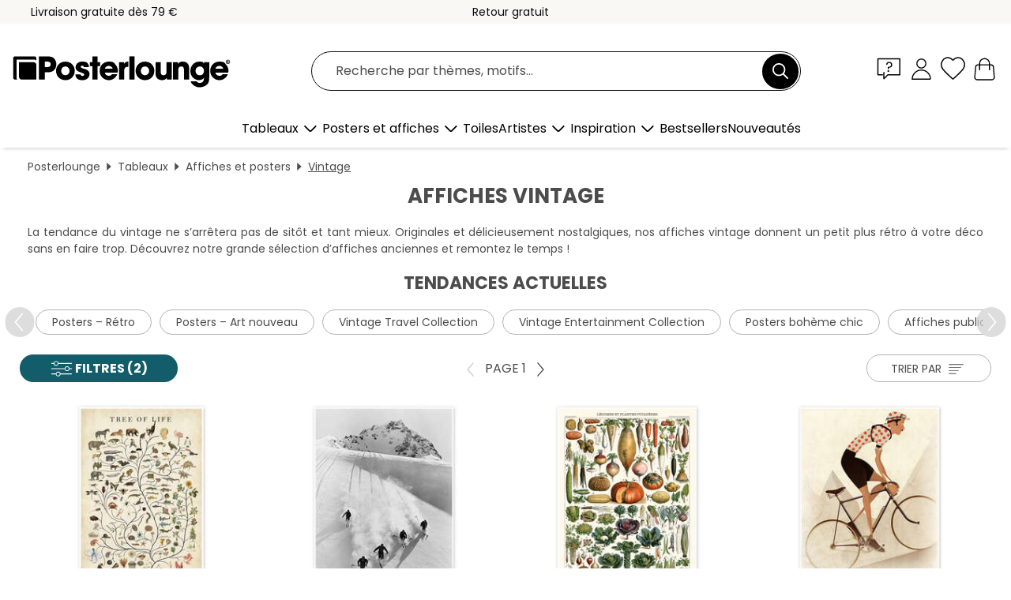

--- FILE ---
content_type: text/html; charset=utf-8
request_url: https://www.posterlounge.be/tableaux/posters/vintage/
body_size: 34364
content:
<!DOCTYPE html>
<html lang="fr-BE">
<head>
    <meta charset="UTF-8">
    <style>@media (min-width:768px) and (max-width:991px){.hidden-sm{display:none!important}}@media (min-width:992px) and (max-width:1249px){.hidden-md{display:none!important}}@media (min-width:1250px){.hidden-lg{display:none!important}}</style><noscript><style>.lazyload{display:none!important}noscript>img {display:block;max-width:100%;height:auto}.thumbnail noscript>img {margin-left:auto;margin-right: auto}</style></noscript>
    <link rel="preconnect" href="https://media.posterlounge.com"><link rel="preconnect" href="https://cdn.posterlounge.com">
    
    <link rel="preload" href="https://www.posterlounge.be/plugin/extern/bootstrap/fonts/glyphicons-halflings-regular.woff2" as="font" type="font/woff2" crossorigin="anonymous" /><link rel="preload" href="https://cdn.posterlounge.com/plugin/extern/bootstrap/js/includesFix.js" as="script" /><link rel="preload" href="https://www.posterlounge.be/plugin/extern/bootstrap/css/bootstrap.min.css" as="style" /><link rel="preload" href="https://cdn.posterlounge.com/plugin/extern/bootstrap/css/bootstrap-ms.css" as="style" /><link rel="preload" href="https://cdn.posterlounge.com/plugin/extern/bootstrap/js/bootstrap.min.js" as="script" /><link rel="preload" href="https://cdn.posterlounge.com/plugin/extern/bootstrapdialog/css/bootstrap-dialog.min.css" as="style" /><link rel="preload" href="https://cdn.posterlounge.com/plugin/extern/bootstrapdialog/js/bootstrap-dialog.min.js" as="script" /><link rel="preload" href="https://cdn.posterlounge.com/plugin/extern/lazysizes/css/custom-lazy-styles.min.css" as="style" /><link rel="preload" href="https://cdn.posterlounge.com/plugin/extern/flags/css/style.min.css" as="style" /><link rel="preload" href="https://www.posterlounge.be/css/af5773750083061ec01e00a8fc4ecfd1.css" as="style" /><link rel="preload" href="https://www.posterlounge.be/controller/shop/main/webfonts.css?version=250916" as="style" />

    <title>Posters et affiches vintage | Posterlounge.be</title>
    <meta name="description" content="✔ Paiement sécurisé ✔ Suivi de colis ✔ Satisfait ou remboursé sous 100 jours ✔ Impression haut de gamme ✔ Achetez de sublimes posters de style vintage ici !">
    <meta name="viewport" content="width=device-width, initial-scale=1">

    
        <meta name="robots" content="INDEX, FOLLOW, NOODP, NOYDIR">

                                                                <link rel="canonical" href="https://www.posterlounge.be/tableaux/posters/vintage/">
                                                                                        
                    <link rel="alternate" hreflang="de-DE" href="https://www.posterlounge.de/wandbilder/poster/vintage/">
                <link rel="alternate" hreflang="de-AT" href="https://www.posterlounge.at/wandbilder/poster/vintage/">
                <link rel="alternate" hreflang="de-CH" href="https://www.posterlounge.ch/wandbilder/poster/vintage/">
                <link rel="alternate" hreflang="en-GB" href="https://www.posterlounge.co.uk/wall-art/posters/vintage/">
                <link rel="alternate" hreflang="en-IE" href="https://www.posterlounge.ie/wall-art/posters/vintage/">
                <link rel="alternate" hreflang="fr-FR" href="https://www.posterlounge.fr/tableaux/posters/vintage/">
                <link rel="alternate" hreflang="fr-BE" href="https://www.posterlounge.be/tableaux/posters/vintage/">
                <link rel="alternate" hreflang="es-ES" href="https://www.posterlounge.es/cuadros/posters/vintage/">
                <link rel="alternate" hreflang="it-IT" href="https://www.posterlounge.it/quadri/poster/vintage/">
                <link rel="alternate" hreflang="nl-NL" href="https://www.posterlounge.nl/wanddecoratie/posters/vintage/">
                <link rel="alternate" hreflang="pt-PT" href="https://www.posterlounge.pt/quadros/posteres/vintage/">
                <link rel="alternate" hreflang="da-DK" href="https://www.posterlounge.dk/vaegdekoration/plakater/vintage/">
                <link rel="alternate" hreflang="no-NO" href="https://www.posterlounge.no/veggbilder/plakater/vintage/">
                <link rel="alternate" hreflang="sv-SE" href="https://www.posterlounge.se/tavlor/posters/vintage/">
                <link rel="alternate" hreflang="fi-FI" href="https://www.posterlounge.fi/taulut/julisteet/vintage/">
                <link rel="alternate" hreflang="pl-PL" href="https://www.posterlounge.pl/obrazy/plakaty/vintage/">
                <link rel="alternate" hreflang="x-default" href="https://www.posterlounge.com/wall-art/posters/vintage/">
                
        <meta property="og:type" content="website">
    <meta property="og:url" content="https://www.posterlounge.be/tableaux/posters/vintage/">
    <meta property="og:title" content="Posters et affiches vintage | Posterlounge.be">
    <meta property="og:description" content="✔ Paiement sécurisé ✔ Suivi de colis ✔ Satisfait ou remboursé sous 100 jours ✔ Impression haut de gamme ✔ Achetez de sublimes posters de style vintage ici !">
        <meta property="og:image" content="https://media.posterlounge.com/img/products/720000/712589/712589_poster_m.jpg">
    <meta name="thumbnail" content="https://media.posterlounge.com/img/products/720000/712589/712589_poster_m.jpg">
        <meta property="og:image" content="https://media.posterlounge.com/img/products/710000/700894/700894_poster_m.jpg">
    <meta name="thumbnail" content="https://media.posterlounge.com/img/products/710000/700894/700894_poster_m.jpg">
        <meta property="og:image" content="https://media.posterlounge.com/img/products/750000/748380/748380_poster_m.jpg">
    <meta name="thumbnail" content="https://media.posterlounge.com/img/products/750000/748380/748380_poster_m.jpg">
        <meta property="og:image" content="https://media.posterlounge.com/img/products/700000/699769/699769_poster_m.jpg">
    <meta name="thumbnail" content="https://media.posterlounge.com/img/products/700000/699769/699769_poster_m.jpg">
        <meta property="og:image" content="https://media.posterlounge.com/img/products/720000/715327/715327_poster_m.jpg">
    <meta name="thumbnail" content="https://media.posterlounge.com/img/products/720000/715327/715327_poster_m.jpg">
        <meta property="og:image" content="https://media.posterlounge.com/img/products/710000/705159/705159_poster_m.jpg">
    <meta name="thumbnail" content="https://media.posterlounge.com/img/products/710000/705159/705159_poster_m.jpg">
        <meta property="og:image" content="https://media.posterlounge.com/img/products/520000/511356/511356_poster_m.jpg">
    <meta name="thumbnail" content="https://media.posterlounge.com/img/products/520000/511356/511356_poster_m.jpg">
        <meta property="og:image" content="https://media.posterlounge.com/img/products/760000/751355/751355_poster_m.jpg">
    <meta name="thumbnail" content="https://media.posterlounge.com/img/products/760000/751355/751355_poster_m.jpg">
        <meta property="og:image" content="https://media.posterlounge.com/img/products/730000/726651/726651_poster_m.jpg">
    <meta name="thumbnail" content="https://media.posterlounge.com/img/products/730000/726651/726651_poster_m.jpg">
    
    <meta name="verify-v1" content="jsXi8zb7H6gcVbAXgm12JAChcd/3kQ5ZV0vGluy355s=">
    <meta name="p:domain_verify" content="2e6c603011a49bb49e22d0da3c726e2c">
    <meta name="msvalidate.01" content="0BEB495C0C44DA08B94EFD62E15B0E16">

    <meta name="apple-mobile-web-app-title" content="Posterlounge">
    <meta name="application-name" content="Posterlounge">
    <link rel="shortcut icon" type="image/x-icon" href="https://cdn.posterlounge.com/controller/shop/main/img/logo-icon.ico">
    <link rel="icon" type="image/svg+xml" href="https://cdn.posterlounge.com/controller/shop/main/img/logo-icon.svg">
    <link rel="icon" type="image/png" href="https://cdn.posterlounge.com/controller/shop/main/img/logo-icon-256px.png">
    <link rel="apple-touch-icon" href="https://cdn.posterlounge.com/controller/shop/main/img/apple-touch-icon-precomposed.png"
          sizes="180x180">

    <script type="text/javascript" src="https://cdn.posterlounge.com/plugin/extern/bootstrap/js/includesFix.js"></script><link rel="stylesheet" href="https://www.posterlounge.be/plugin/extern/bootstrap/css/bootstrap.min.css" type="text/css" /><link rel="stylesheet" href="https://cdn.posterlounge.com/plugin/extern/bootstrap/css/bootstrap-ms.css" type="text/css" /><link rel="stylesheet" href="https://cdn.posterlounge.com/plugin/extern/bootstrapdialog/css/bootstrap-dialog.min.css" type="text/css" /><link rel="stylesheet" href="https://cdn.posterlounge.com/plugin/extern/lazysizes/css/custom-lazy-styles.min.css?version=240620" type="text/css"/><link rel="stylesheet" href="https://cdn.posterlounge.com/plugin/extern/flags/css/style.min.css" type="text/css" /><link rel="stylesheet" href="https://www.posterlounge.be/css/af5773750083061ec01e00a8fc4ecfd1.css" type="text/css" /><link rel="stylesheet" href="https://www.posterlounge.be/controller/shop/main/webfonts.css?version=250916" type="text/css" />
    <script>
				
				function initGTM()
				{
					(function(w,d,s,l,i){w[l]=w[l]||[];w[l].push({'gtm.start':new Date().getTime(),event:'gtm.js'});var f=d.getElementsByTagName(s)[0],j=d.createElement(s),dl=l!='dataLayer'?'&l='+l:'';j.async=true;j.src='https://gtm.posterlounge.be/gtm.js?id='+i+dl;f.parentNode.insertBefore(j,f);})(window,document,'script','dataLayer','GTM-KCWWWHL');
				}

				function getClientLayer()
				{
					
					dataLayer.push({ "event": "view_item_list", "ecommerce": { "item_list_name": "Vintage", "currency": "EUR", "items": [{ "id": "712589", "name": "712589 - Tree of Life","brand": "Studio W","quantity": 1, "price": "8.95", "currency": "EUR", "index": 1 },{ "id": "700894", "name": "700894 - Course de descente vintage dan","brand": "Vintage Ski Collection","quantity": 1, "price": "8.95", "currency": "EUR", "index": 2 },{ "id": "748380", "name": "748380 - Légumes et plantes potagères","brand": "Adolphe Millot","quantity": 1, "price": "8.95", "currency": "EUR", "index": 3 },{ "id": "699769", "name": "699769 - Grand Prix de la montagne, vin","brand": "Wyatt9","quantity": 1, "price": "7.95", "currency": "EUR", "index": 4 },{ "id": "715327", "name": "715327 - Woodstock Festival","brand": "Vintage Entertainment Collecti","quantity": 1, "price": "7.95", "currency": "EUR", "index": 5 },{ "id": "705159", "name": "705159 - Sur la Côte d&#039;Azur, le so","brand": "Vintage Travel Collection","quantity": 1, "price": "7.95", "currency": "EUR", "index": 6 },{ "id": "511356", "name": "511356 - Bières de la Meuse","brand": "Alfons Mucha","quantity": 1, "price": "7.95", "currency": "EUR", "index": 7 },{ "id": "751355", "name": "751355 - El Maestro Magazine Cover I","brand": "Posterlounge","quantity": 1, "price": "7.95", "currency": "EUR", "index": 8 },{ "id": "726651", "name": "726651 - George Hoyningen-Huene I","brand": "Sarah Morrissette","quantity": 1, "price": "8.95", "currency": "EUR", "index": 9 },{ "id": "705087", "name": "705087 - Ortisei - Val Gardena","brand": "Vintage Ski Collection","quantity": 1, "price": "7.95", "currency": "EUR", "index": 10 },{ "id": "71567", "name": "71567 - Autoportrait, 1929","brand": "Tamara de Lempicka","quantity": 1, "price": "8.95", "currency": "EUR", "index": 11 },{ "id": "128759", "name": "128759 - Tournée du Chat noir, 1896","brand": "Théophile-Alexandre Steinlen","quantity": 1, "price": "7.95", "currency": "EUR", "index": 12 },{ "id": "417931", "name": "417931 - Tournée du Chat noir","brand": "Théophile-Alexandre Steinlen","quantity": 1, "price": "7.95", "currency": "EUR", "index": 13 },{ "id": "511379", "name": "511379 - Les heures du jour - Rêverie d","brand": "Alfons Mucha","quantity": 1, "price": "13.95", "currency": "EUR", "index": 14 },{ "id": "702464", "name": "702464 - Nina Simone, Trouble in Mind","brand": "Vintage Entertainment Collecti","quantity": 1, "price": "7.95", "currency": "EUR", "index": 15 },{ "id": "411452", "name": "411452 - Cannes, Côte d&#039;Azur","brand": "Vintage Travel Collection","quantity": 1, "price": "7.95", "currency": "EUR", "index": 16 },{ "id": "759550", "name": "759550 - Lord Fox","brand": "Mike Koubou","quantity": 1, "price": "7.95", "currency": "EUR", "index": 17 },{ "id": "530573", "name": "530573 - Absinthe extra-supérieure J. É","brand": "Leonetto Cappiello","quantity": 1, "price": "7.95", "currency": "EUR", "index": 18 },{ "id": "715321", "name": "715321 - Pour une poignée de dollars (i","brand": "Vintage Entertainment Collecti","quantity": 1, "price": "7.95", "currency": "EUR", "index": 19 },{ "id": "760077", "name": "760077 - The New Yorker I","brand": "nobelart","quantity": 1, "price": "7.95", "currency": "EUR", "index": 20 },{ "id": "511436", "name": "511436 - Les heures du jour - Éclat du ","brand": "Alfons Mucha","quantity": 1, "price": "13.95", "currency": "EUR", "index": 21 },{ "id": "748392", "name": "748392 - Poissons, 1923","brand": "Adolphe Millot","quantity": 1, "price": "8.95", "currency": "EUR", "index": 22 },{ "id": "705044", "name": "705044 - Grand Prix de Monaco, 1936","brand": "Vintage Travel Collection","quantity": 1, "price": "7.95", "currency": "EUR", "index": 23 },{ "id": "745117", "name": "745117 - Save The Whales - Vintage Adve","brand": "Posterlounge","quantity": 1, "price": "7.95", "currency": "EUR", "index": 24 },{ "id": "514007", "name": "514007 - The New Yorker","brand": "Steinberg","quantity": 1, "price": "7.95", "currency": "EUR", "index": 25 },{ "id": "514124", "name": "514124 - Bitter Campari","brand": "Leonetto Cappiello","quantity": 1, "price": "7.95", "currency": "EUR", "index": 26 },{ "id": "512072", "name": "512072 - Les saisons - Le Printemps","brand": "Alfons Mucha","quantity": 1, "price": "13.95", "currency": "EUR", "index": 27 },{ "id": "744595", "name": "744595 - Mushrooms vintage (French)","brand": "Patruschka","quantity": 1, "price": "7.95", "currency": "EUR", "index": 28 },{ "id": "511819", "name": "511819 - Champagne Ruinart, 1896","brand": "Alfons Mucha","quantity": 1, "price": "13.95", "currency": "EUR", "index": 29 },{ "id": "695154", "name": "695154 - La Bohème de Puccini","brand": "Adolfo Hohenstein","quantity": 1, "price": "7.95", "currency": "EUR", "index": 30 },{ "id": "718427", "name": "718427 - Assiette de légumes anciens","brand": "Patruschka","quantity": 1, "price": "7.95", "currency": "EUR", "index": 31 },{ "id": "702533", "name": "702533 - Hong Kong - Jet BOAC","brand": "Vintage Travel Collection","quantity": 1, "price": "7.95", "currency": "EUR", "index": 32 },{ "id": "533317", "name": "533317 - Campari l&#039;aperitivo I","brand": "Marcello Nizzoli","quantity": 1, "price": "7.95", "currency": "EUR", "index": 33 },{ "id": "511412", "name": "511412 - Les heures du jour - Repos de ","brand": "Alfons Mucha","quantity": 1, "price": "13.95", "currency": "EUR", "index": 34 },{ "id": "751535", "name": "751535 - Fleurs I","brand": "Adolphe Millot","quantity": 1, "price": "7.95", "currency": "EUR", "index": 35 },{ "id": "704000", "name": "704000 - Turandot (italien)","brand": "Leopoldo Metlicovitz","quantity": 1, "price": "7.95", "currency": "EUR", "index": 36 },{ "id": "748388", "name": "748388 - Papillons et Phalènes, 1923","brand": "Adolphe Millot","quantity": 1, "price": "8.95", "currency": "EUR", "index": 37 },{ "id": "347793", "name": "347793 - Sueurs froides (anglais)","brand": "Vintage Entertainment Collecti","quantity": 1, "price": "7.95", "currency": "EUR", "index": 38 },{ "id": "705122", "name": "705122 - Zermatt","brand": "Vintage Ski Collection","quantity": 1, "price": "7.95", "currency": "EUR", "index": 39 },{ "id": "715288", "name": "715288 - Casablanca (anglais)","brand": "Vintage Entertainment Collecti","quantity": 1, "price": "7.95", "currency": "EUR", "index": 40 },{ "id": "617367", "name": "617367 - Madama Butterfly, 1904","brand": "Leopoldo Metlicovitz","quantity": 1, "price": "7.95", "currency": "EUR", "index": 41 },{ "id": "760789", "name": "760789 - The Little Prince (Le Petit Pr","brand": "Posterlounge","quantity": 1, "price": "8.95", "currency": "EUR", "index": 42 },{ "id": "511428", "name": "511428 - Moet &amp; Chandon, Grand Crém","brand": "Alfons Mucha","quantity": 1, "price": "13.95", "currency": "EUR", "index": 43 },{ "id": "638503", "name": "638503 - Carte du monde vintage (anglai","brand": "Posterlounge","quantity": 1, "price": "7.95", "currency": "EUR", "index": 44 },{ "id": "704759", "name": "704759 - Cinquième congrès Solvay, 1927","brand": "Posterlounge","quantity": 1, "price": "8.95", "currency": "EUR", "index": 45 },{ "id": "715897", "name": "715897 - Saint-Moritz, Engadine","brand": "Vintage Ski Collection","quantity": 1, "price": "7.95", "currency": "EUR", "index": 46 },{ "id": "705107", "name": "705107 - Swissair","brand": "Vintage Travel Collection","quantity": 1, "price": "7.95", "currency": "EUR", "index": 47 },{ "id": "511400", "name": "511400 - Le heures du jour - Éclat du j","brand": "Alfons Mucha","quantity": 1, "price": "13.95", "currency": "EUR", "index": 48 },{ "id": "528969", "name": "528969 - Nice, 1930","brand": "Eff d&#039;Hey","quantity": 1, "price": "7.95", "currency": "EUR", "index": 49 },{ "id": "514518", "name": "514518 - Champagne de Rochegré","brand": "Leonetto Cappiello","quantity": 1, "price": "7.95", "currency": "EUR", "index": 50 },{ "id": "705067", "name": "705067 - Dolomites (italien)","brand": "Vintage Ski Collection","quantity": 1, "price": "7.95", "currency": "EUR", "index": 51 },{ "id": "750391", "name": "750391 - White Star Line &quot;Titanic&","brand": "Posterlounge","quantity": 1, "price": "8.95", "currency": "EUR", "index": 52 },{ "id": "532804", "name": "532804 - Capucine","brand": "Maurice Pillard Verneuil","quantity": 1, "price": "7.95", "currency": "EUR", "index": 53 },{ "id": "704997", "name": "704997 - Côte d&#039;Azur toute l&#039;","brand": "Vintage Travel Collection","quantity": 1, "price": "7.95", "currency": "EUR", "index": 54 },{ "id": "743940", "name": "743940 - F. Champenois, 1898","brand": "Alfons Mucha","quantity": 1, "price": "7.95", "currency": "EUR", "index": 55 },{ "id": "374260", "name": "374260 - Tournée du Chat noir II","brand": "Théophile-Alexandre Steinlen","quantity": 1, "price": "7.95", "currency": "EUR", "index": 56 },{ "id": "755800", "name": "755800 - Cary Grant And Grace Kelly, 19","brand": "Posterlounge","quantity": 1, "price": "8.95", "currency": "EUR", "index": 57 },{ "id": "511427", "name": "511427 - Moët &amp; Chandon, White Star","brand": "Alfons Mucha","quantity": 1, "price": "13.95", "currency": "EUR", "index": 58 },{ "id": "512068", "name": "512068 - Les saisons - L&#039;Automne","brand": "Alfons Mucha","quantity": 1, "price": "13.95", "currency": "EUR", "index": 59 },{ "id": "397224", "name": "397224 - Ambassadeurs, Aristide Bruant","brand": "Henri de Toulouse-Lautrec","quantity": 1, "price": "7.95", "currency": "EUR", "index": 60 }] }, "pin" : { "items": [{"product_id":"712589","product_price":"8.95","product_category":"Vintage"},{"product_id":"700894","product_price":"8.95","product_category":"Vintage"},{"product_id":"748380","product_price":"8.95","product_category":"Vintage"},{"product_id":"699769","product_price":"7.95","product_category":"Vintage"},{"product_id":"715327","product_price":"7.95","product_category":"Vintage"},{"product_id":"705159","product_price":"7.95","product_category":"Vintage"},{"product_id":"511356","product_price":"7.95","product_category":"Vintage"},{"product_id":"751355","product_price":"7.95","product_category":"Vintage"},{"product_id":"726651","product_price":"8.95","product_category":"Vintage"},{"product_id":"705087","product_price":"7.95","product_category":"Vintage"},{"product_id":"71567","product_price":"8.95","product_category":"Vintage"},{"product_id":"128759","product_price":"7.95","product_category":"Vintage"},{"product_id":"417931","product_price":"7.95","product_category":"Vintage"},{"product_id":"511379","product_price":"13.95","product_category":"Vintage"},{"product_id":"702464","product_price":"7.95","product_category":"Vintage"},{"product_id":"411452","product_price":"7.95","product_category":"Vintage"},{"product_id":"759550","product_price":"7.95","product_category":"Vintage"},{"product_id":"530573","product_price":"7.95","product_category":"Vintage"},{"product_id":"715321","product_price":"7.95","product_category":"Vintage"},{"product_id":"760077","product_price":"7.95","product_category":"Vintage"},{"product_id":"511436","product_price":"13.95","product_category":"Vintage"},{"product_id":"748392","product_price":"8.95","product_category":"Vintage"},{"product_id":"705044","product_price":"7.95","product_category":"Vintage"},{"product_id":"745117","product_price":"7.95","product_category":"Vintage"},{"product_id":"514007","product_price":"7.95","product_category":"Vintage"},{"product_id":"514124","product_price":"7.95","product_category":"Vintage"},{"product_id":"512072","product_price":"13.95","product_category":"Vintage"},{"product_id":"744595","product_price":"7.95","product_category":"Vintage"},{"product_id":"511819","product_price":"13.95","product_category":"Vintage"},{"product_id":"695154","product_price":"7.95","product_category":"Vintage"},{"product_id":"718427","product_price":"7.95","product_category":"Vintage"},{"product_id":"702533","product_price":"7.95","product_category":"Vintage"}] }, "meta" : { "item": { "id" : [712589,700894,748380,699769,715327,705159,511356,751355,726651,705087,71567,128759,417931,511379,702464,411452,759550,530573,715321,760077,511436,748392,705044,745117,514007,514124,512072,744595,511819,695154,718427,702533,533317,511412,751535,704000,748388,347793,705122,715288,617367,760789,511428,638503,704759,715897,705107,511400,528969,514518,705067,750391,532804,704997,743940,374260,755800,511427,512068,397224], "name": "Vintage" } }, "algolia" : { "afterSearch": 1, "userToken": "ce37d4d42894a253d912d3ca62381336", "userTokenAuth": "", "index": "Posterlounge_be", "queryId": "fbe5d7c94e3f0a2bba1600e0cb556df1", "items": ["712589","700894","748380","699769","715327","705159","511356","751355","726651","705087","71567","128759","417931","511379","702464","411452","759550","530573","715321","760077","511436","748392","705044","745117","514007","514124","512072","744595","511819","695154","718427","702533","533317","511412","751535","704000","748388","347793","705122","715288","617367","760789","511428","638503","704759","715897","705107","511400","528969","514518","705067","750391","532804","704997","743940","374260","755800","511427","512068","397224"] } });
					dataLayer.push({ecommerce: undefined, pin: undefined, meta: undefined, algolia: undefined, search_term: undefined, klaviyo: undefined});
				}
				
				function getServerLayer()
				{
					$(document).ajaxComplete(function (event, xhr, settings)
					{
					    var call = true;
					    if(typeof settings.url !== 'undefined')
					    {
					        if(settings.url.indexOf('noGTM=1') > 0)
					        {
					            call = false;
					        }
					    }
					    
					    if(call)
					    {
                            $.ajax({
                                type: 'POST',
                                url: 'https://www.posterlounge.be/plugin/extern/googletagmanager/ajax/get.php',
                                dataType: 'json',
                                global: false,
                                success: function (request)
                                {
                                    if(request != null)
                                    {
                                        if(request.status)
                                        {
                                            if(request.results.jsObjects !== 'undefined')
                                            {
                                                for(x=0;x<request.results.jsObjects.length;x++)
                                                {
                                                    dataLayer.push(JSON.parse(request.results.jsObjects[x]));
                                                }
                                            }
                                        }
                                    }
                                }
                            });
                        }
					});
				}
			
				function initGTMClientId()
				{
					$.ajax({
						type: 'POST',
						url: 'https://www.posterlounge.be/plugin/extern/googletagmanager/ajax/id.php',
						dataType: 'json',
						global: false,
						success: function (request)
						{
							if(request != null)
							{
								if(request.status)
								{
									if(request.results.id !== 'undefined')
									{
										initGTM();
										
										dataLayer.push({
											'event':		'client_id',
											'client_id':	request.results.id,
											'em_hash':	    request.results.em,
											'portal_id':	request.results.portal,
											'environment':  'production',
											'section' :     'list_view',
											'ip_override':  request.results.ip,
											'user_agent':   request.results.ua,
											'test_dim1':    request.results.test_dim1,
											'test_dim2':    request.results.test_dim2,
											'test_dim3':    request.results.test_dim3,
											'test_algolia': request.results.test_algolia
										});
										
										getClientLayer();
										getServerLayer();
									}
								}
							}
						}
					});
				}
			</script><script>
			
			function getInfos(e,o)
			{   
				var cm = __cmp('getCMPData');
				var analytics = 0;
				if(cm.gdprApplies !== true || cm.vendorConsents.s26 === true)
				{
					analytics = 1;
				}
				
				$.ajax({
					type: 'POST',
					url: 'https://www.posterlounge.be/plugin/shop/cookiebanner/ajax/state.php',
					dataType: 'json',
					global: false,
					data:{
					  analytics: analytics
					}
				});
				
				if (typeof initGTMClientId == 'function') { 
					initGTMClientId();
				}
			}
		  
			document.addEventListener('DOMContentLoaded', function() 
			{
                let cmp = __cmp('getCMPData');
                if(typeof cmp === 'object' && cmp.cmpDataObject) {
                    getInfos(null, null);
                } else {
                    __cmp('addEventListener',['consent',getInfos,false],null);
                }
				
			});
		</script>

        
    <script type="application/ld+json">
        {
            "@context": "https://schema.org",
            "@type": "WebSite",
            "url": "https://www.posterlounge.be",
            "potentialAction": {
                "@type": "SearchAction",
                "target": "https://www.posterlounge.be/recherche.html?action=search&query={search_term_string}",
                "query-input": "required name=search_term_string"
            }
        }
    </script>
    
    
    
    <script type="application/ld+json">
        {
            "@context": "https://schema.org",
            "@type": "Organization",
            "name": "Posterlounge",
            "url": "https://www.posterlounge.be",
            "logo": "https://www.posterlounge.be/controller/shop/main/img/posterlounge-logo.svg",
            "sameAs": [
                "https://www.facebook.com/posterlounge",
                "https://www.pinterest.com/posterlounge/",
                "https://instagram.com/posterlounge/"
            ],
            "contactPoint": [
                {
                    "@type": "ContactPoint",
                    "telephone": "+49-341-33975900",
                    "contactType": "customer service"
                }
            ]
        }
    </script>
    
</head>

<body data-role="page" id="main" data-posterlounge-instant-intensity="500">
<noscript><iframe src="https://gtm.posterlounge.be/ns.html?id=GTM-KCWWWHL" height="0" width="0" style="display:none;visibility:hidden"></iframe></noscript><script>if(!"gdprAppliesGlobally" in window){window.gdprAppliesGlobally=true}if(!("cmp_id" in window)||window.cmp_id<1){window.cmp_id=0}if(!("cmp_cdid" in window)){window.cmp_cdid="f57503b9c54d"}if(!("cmp_params" in window)){window.cmp_params=""}if(!("cmp_host" in window)){window.cmp_host="a.delivery.consentmanager.net"}if(!("cmp_cdn" in window)){window.cmp_cdn="cdn.consentmanager.net"}if(!("cmp_proto" in window)){window.cmp_proto="https:"}if(!("cmp_codesrc" in window)){window.cmp_codesrc="1"}window.cmp_getsupportedLangs=function(){var b=["DE","EN","FR","IT","NO","DA","FI","ES","PT","RO","BG","ET","EL","GA","HR","LV","LT","MT","NL","PL","SV","SK","SL","CS","HU","RU","SR","ZH","TR","UK","AR","BS"];if("cmp_customlanguages" in window){for(var a=0;a<window.cmp_customlanguages.length;a++){b.push(window.cmp_customlanguages[a].l.toUpperCase())}}return b};window.cmp_getRTLLangs=function(){var a=["AR"];if("cmp_customlanguages" in window){for(var b=0;b<window.cmp_customlanguages.length;b++){if("r" in window.cmp_customlanguages[b]&&window.cmp_customlanguages[b].r){a.push(window.cmp_customlanguages[b].l)}}}return a};window.cmp_getlang=function(j){if(typeof(j)!="boolean"){j=true}if(j&&typeof(cmp_getlang.usedlang)=="string"&&cmp_getlang.usedlang!==""){return cmp_getlang.usedlang}var g=window.cmp_getsupportedLangs();var c=[];var f=location.hash;var e=location.search;var a="languages" in navigator?navigator.languages:[];if(f.indexOf("cmplang=")!=-1){c.push(f.substr(f.indexOf("cmplang=")+8,2).toUpperCase())}else{if(e.indexOf("cmplang=")!=-1){c.push(e.substr(e.indexOf("cmplang=")+8,2).toUpperCase())}else{if("cmp_setlang" in window&&window.cmp_setlang!=""){c.push(window.cmp_setlang.toUpperCase())}else{if(a.length>0){for(var d=0;d<a.length;d++){c.push(a[d])}}}}}if("language" in navigator){c.push(navigator.language)}if("userLanguage" in navigator){c.push(navigator.userLanguage)}var h="";for(var d=0;d<c.length;d++){var b=c[d].toUpperCase();if(g.indexOf(b)!=-1){h=b;break}if(b.indexOf("-")!=-1){b=b.substr(0,2)}if(g.indexOf(b)!=-1){h=b;break}}if(h==""&&typeof(cmp_getlang.defaultlang)=="string"&&cmp_getlang.defaultlang!==""){return cmp_getlang.defaultlang}else{if(h==""){h="EN"}}h=h.toUpperCase();return h};(function(){var u=document;var v=u.getElementsByTagName;var h=window;var o="";var b="_en";if("cmp_getlang" in h){o=h.cmp_getlang().toLowerCase();if("cmp_customlanguages" in h){for(var q=0;q<h.cmp_customlanguages.length;q++){if(h.cmp_customlanguages[q].l.toUpperCase()==o.toUpperCase()){o="en";break}}}b="_"+o}function x(i,e){var w="";i+="=";var s=i.length;var d=location;if(d.hash.indexOf(i)!=-1){w=d.hash.substr(d.hash.indexOf(i)+s,9999)}else{if(d.search.indexOf(i)!=-1){w=d.search.substr(d.search.indexOf(i)+s,9999)}else{return e}}if(w.indexOf("&")!=-1){w=w.substr(0,w.indexOf("&"))}return w}var k=("cmp_proto" in h)?h.cmp_proto:"https:";if(k!="http:"&&k!="https:"){k="https:"}var g=("cmp_ref" in h)?h.cmp_ref:location.href;var j=u.createElement("script");j.setAttribute("data-cmp-ab","1");var c=x("cmpdesign","cmp_design" in h?h.cmp_design:"");var f=x("cmpregulationkey","cmp_regulationkey" in h?h.cmp_regulationkey:"");var r=x("cmpgppkey","cmp_gppkey" in h?h.cmp_gppkey:"");var n=x("cmpatt","cmp_att" in h?h.cmp_att:"");j.src=k+"//"+h.cmp_host+"/delivery/cmp.php?"+("cmp_id" in h&&h.cmp_id>0?"id="+h.cmp_id:"")+("cmp_cdid" in h?"&cdid="+h.cmp_cdid:"")+"&h="+encodeURIComponent(g)+(c!=""?"&cmpdesign="+encodeURIComponent(c):"")+(f!=""?"&cmpregulationkey="+encodeURIComponent(f):"")+(r!=""?"&cmpgppkey="+encodeURIComponent(r):"")+(n!=""?"&cmpatt="+encodeURIComponent(n):"")+("cmp_params" in h?"&"+h.cmp_params:"")+(u.cookie.length>0?"&__cmpfcc=1":"")+"&l="+o.toLowerCase()+"&o="+(new Date()).getTime();j.type="text/javascript";j.async=true;if(u.currentScript&&u.currentScript.parentElement){u.currentScript.parentElement.appendChild(j)}else{if(u.body){u.body.appendChild(j)}else{var t=v("body");if(t.length==0){t=v("div")}if(t.length==0){t=v("span")}if(t.length==0){t=v("ins")}if(t.length==0){t=v("script")}if(t.length==0){t=v("head")}if(t.length>0){t[0].appendChild(j)}}}var m="js";var p=x("cmpdebugunminimized","cmpdebugunminimized" in h?h.cmpdebugunminimized:0)>0?"":".min";var a=x("cmpdebugcoverage","cmp_debugcoverage" in h?h.cmp_debugcoverage:"");if(a=="1"){m="instrumented";p=""}var j=u.createElement("script");j.src=k+"//"+h.cmp_cdn+"/delivery/"+m+"/cmp"+b+p+".js";j.type="text/javascript";j.setAttribute("data-cmp-ab","1");j.async=true;if(u.currentScript&&u.currentScript.parentElement){u.currentScript.parentElement.appendChild(j)}else{if(u.body){u.body.appendChild(j)}else{var t=v("body");if(t.length==0){t=v("div")}if(t.length==0){t=v("span")}if(t.length==0){t=v("ins")}if(t.length==0){t=v("script")}if(t.length==0){t=v("head")}if(t.length>0){t[0].appendChild(j)}}}})();window.cmp_addFrame=function(b){if(!window.frames[b]){if(document.body){var a=document.createElement("iframe");a.style.cssText="display:none";if("cmp_cdn" in window&&"cmp_ultrablocking" in window&&window.cmp_ultrablocking>0){a.src="//"+window.cmp_cdn+"/delivery/empty.html"}a.name=b;a.setAttribute("title","Intentionally hidden, please ignore");a.setAttribute("role","none");a.setAttribute("tabindex","-1");document.body.appendChild(a)}else{window.setTimeout(window.cmp_addFrame,10,b)}}};window.cmp_rc=function(h){var b=document.cookie;var f="";var d=0;while(b!=""&&d<100){d++;while(b.substr(0,1)==" "){b=b.substr(1,b.length)}var g=b.substring(0,b.indexOf("="));if(b.indexOf(";")!=-1){var c=b.substring(b.indexOf("=")+1,b.indexOf(";"))}else{var c=b.substr(b.indexOf("=")+1,b.length)}if(h==g){f=c}var e=b.indexOf(";")+1;if(e==0){e=b.length}b=b.substring(e,b.length)}return(f)};window.cmp_stub=function(){var a=arguments;__cmp.a=__cmp.a||[];if(!a.length){return __cmp.a}else{if(a[0]==="ping"){if(a[1]===2){a[2]({gdprApplies:gdprAppliesGlobally,cmpLoaded:false,cmpStatus:"stub",displayStatus:"hidden",apiVersion:"2.2",cmpId:31},true)}else{a[2](false,true)}}else{if(a[0]==="getUSPData"){a[2]({version:1,uspString:window.cmp_rc("")},true)}else{if(a[0]==="getTCData"){__cmp.a.push([].slice.apply(a))}else{if(a[0]==="addEventListener"||a[0]==="removeEventListener"){__cmp.a.push([].slice.apply(a))}else{if(a.length==4&&a[3]===false){a[2]({},false)}else{__cmp.a.push([].slice.apply(a))}}}}}}};window.cmp_gpp_ping=function(){return{gppVersion:"1.0",cmpStatus:"stub",cmpDisplayStatus:"hidden",supportedAPIs:["tcfca","usnat","usca","usva","usco","usut","usct"],cmpId:31}};window.cmp_gppstub=function(){var a=arguments;__gpp.q=__gpp.q||[];if(!a.length){return __gpp.q}var g=a[0];var f=a.length>1?a[1]:null;var e=a.length>2?a[2]:null;if(g==="ping"){return window.cmp_gpp_ping()}else{if(g==="addEventListener"){__gpp.e=__gpp.e||[];if(!("lastId" in __gpp)){__gpp.lastId=0}__gpp.lastId++;var c=__gpp.lastId;__gpp.e.push({id:c,callback:f});return{eventName:"listenerRegistered",listenerId:c,data:true,pingData:window.cmp_gpp_ping()}}else{if(g==="removeEventListener"){var h=false;__gpp.e=__gpp.e||[];for(var d=0;d<__gpp.e.length;d++){if(__gpp.e[d].id==e){__gpp.e[d].splice(d,1);h=true;break}}return{eventName:"listenerRemoved",listenerId:e,data:h,pingData:window.cmp_gpp_ping()}}else{if(g==="getGPPData"){return{sectionId:3,gppVersion:1,sectionList:[],applicableSections:[0],gppString:"",pingData:window.cmp_gpp_ping()}}else{if(g==="hasSection"||g==="getSection"||g==="getField"){return null}else{__gpp.q.push([].slice.apply(a))}}}}}};window.cmp_msghandler=function(d){var a=typeof d.data==="string";try{var c=a?JSON.parse(d.data):d.data}catch(f){var c=null}if(typeof(c)==="object"&&c!==null&&"__cmpCall" in c){var b=c.__cmpCall;window.__cmp(b.command,b.parameter,function(h,g){var e={__cmpReturn:{returnValue:h,success:g,callId:b.callId}};d.source.postMessage(a?JSON.stringify(e):e,"*")})}if(typeof(c)==="object"&&c!==null&&"__uspapiCall" in c){var b=c.__uspapiCall;window.__uspapi(b.command,b.version,function(h,g){var e={__uspapiReturn:{returnValue:h,success:g,callId:b.callId}};d.source.postMessage(a?JSON.stringify(e):e,"*")})}if(typeof(c)==="object"&&c!==null&&"__tcfapiCall" in c){var b=c.__tcfapiCall;window.__tcfapi(b.command,b.version,function(h,g){var e={__tcfapiReturn:{returnValue:h,success:g,callId:b.callId}};d.source.postMessage(a?JSON.stringify(e):e,"*")},b.parameter)}if(typeof(c)==="object"&&c!==null&&"__gppCall" in c){var b=c.__gppCall;window.__gpp(b.command,function(h,g){var e={__gppReturn:{returnValue:h,success:g,callId:b.callId}};d.source.postMessage(a?JSON.stringify(e):e,"*")},"parameter" in b?b.parameter:null,"version" in b?b.version:1)}};window.cmp_setStub=function(a){if(!(a in window)||(typeof(window[a])!=="function"&&typeof(window[a])!=="object"&&(typeof(window[a])==="undefined"||window[a]!==null))){window[a]=window.cmp_stub;window[a].msgHandler=window.cmp_msghandler;window.addEventListener("message",window.cmp_msghandler,false)}};window.cmp_setGppStub=function(a){if(!(a in window)||(typeof(window[a])!=="function"&&typeof(window[a])!=="object"&&(typeof(window[a])==="undefined"||window[a]!==null))){window[a]=window.cmp_gppstub;window[a].msgHandler=window.cmp_msghandler;window.addEventListener("message",window.cmp_msghandler,false)}};window.cmp_addFrame("__cmpLocator");if(!("cmp_disableusp" in window)||!window.cmp_disableusp){window.cmp_addFrame("__uspapiLocator")}if(!("cmp_disabletcf" in window)||!window.cmp_disabletcf){window.cmp_addFrame("__tcfapiLocator")}if(!("cmp_disablegpp" in window)||!window.cmp_disablegpp){window.cmp_addFrame("__gppLocator")}window.cmp_setStub("__cmp");if(!("cmp_disabletcf" in window)||!window.cmp_disabletcf){window.cmp_setStub("__tcfapi")}if(!("cmp_disableusp" in window)||!window.cmp_disableusp){window.cmp_setStub("__uspapi")}if(!("cmp_disablegpp" in window)||!window.cmp_disablegpp){window.cmp_setGppStub("__gpp")};</script>
<div id="side-nav" class="side-nav">
    <!-- Mobile Nav, die den Content nach rechts verschiebt -->
    <div class="mobile-nav-left">
        <div class="mobile-nav-top">
            <div id="close-tab">Fermer<span></span></div>
            <div id="side-nav-pageNavLogo">
                <a href="https://www.posterlounge.be" title="Posters et tableaux Posterlounge">&nbsp;</a>
            </div>
            <div id="mn-searchWrapper" class="search-wrapper">
                <form action="https://www.posterlounge.be/recherche.html" accept-charset="UTF-8" method="get" name="search" class="pos-rel searchFieldGroup">
                    <input name="action" type="hidden" value="search"/>
                    <div class="input-group">
                        <input
                                name="s_query"
                                id="mn-mainSearchInput"
                                type="text"
                                autocomplete="off"
                                placeholder="Recherche par thèmes, motifs..."
                                value=""
                                maxlength="250"
                                class="searchField"
                                aria-label="Champ de recherche"
                        />
                        <div class="input-group-btn mega-menu-search-background">
                            <button type="button" class="btn mega-menu-searchBtn" aria-label="Chercher">&nbsp;</button>
                        </div>
                        <button type="button" class="btn searchClearBtnHeader"></button>
                    </div>
                </form>
            </div>
        </div>
        <nav>
            <div id="mobileNavbar">
                <ul class="nav navbar-nav">
                                                            <li class="has-children">
                                                <span class="nav-headline" role="button" tabindex="0" aria-expanded="false" aria-controls="subchildren-wallart">
                            Tableaux
                            <span class="nav-toggle-btn arrow"></span>
                        </span>
                        <ul class="nav-children" id="subchildren-wallart">
                                                        <li>
                                <a class="nav-headline discoverAll" href="https://www.posterlounge.be/tableaux/" title="Voir tout">
                                    <span>Voir tout</span>
                                </a>
                            </li>
                                                                                                                <li class="nav-subheadline has-children">
                                <span class="nav-headline" role="button" tabindex="0" aria-expanded="false" aria-controls="children-top_products">Produits
                                    <span class="nav-toggle-btn plus"></span>
                                </span>
                                <ul class="nav-children" id="children-top_products">
                                                                        <li>
                                        <a href="https://www.posterlounge.be/tableaux/posters/" title="Posters et affiches">
                                            <span>Posters et affiches</span>
                                        </a>
                                    </li>
                                                                        <li>
                                        <a href="https://www.posterlounge.be/tableaux/tableaux-sur-toile/" title="Tableaux sur toile">
                                            <span>Tableaux sur toile</span>
                                        </a>
                                    </li>
                                                                        <li>
                                        <a href="https://www.posterlounge.be/tableaux/tableaux-en-aluminium/" title="Tableaux en aluminium">
                                            <span>Tableaux en aluminium</span>
                                        </a>
                                    </li>
                                                                        <li>
                                        <a href="https://www.posterlounge.be/tableaux/tableaux-en-verre-acrylique/" title="Tableaux en verre acrylique">
                                            <span>Tableaux en verre acrylique</span>
                                        </a>
                                    </li>
                                                                        <li>
                                        <a href="https://www.posterlounge.be/tableaux/tableaux-en-bois/" title="Tableaux en bois">
                                            <span>Tableaux en bois</span>
                                        </a>
                                    </li>
                                                                        <li>
                                        <a href="https://www.posterlounge.be/tableaux/tableaux-en-plexi-alu/" title="Tableaux en plexi-alu">
                                            <span>Tableaux en plexi-alu</span>
                                        </a>
                                    </li>
                                                                        <li>
                                        <a href="https://www.posterlounge.be/tableaux/impressions-artistiques/" title="Impressions artistiques">
                                            <span>Impressions artistiques</span>
                                        </a>
                                    </li>
                                                                        <li>
                                        <a href="https://www.posterlounge.be/tableaux/tableaux-en-pvc/" title="Tableaux en PVC">
                                            <span>Tableaux en PVC</span>
                                        </a>
                                    </li>
                                                                        <li>
                                        <a href="https://www.posterlounge.be/tableaux/stickers-muraux/" title="Stickers muraux">
                                            <span>Stickers muraux</span>
                                        </a>
                                    </li>
                                                                        <li>
                                        <a href="https://www.posterlounge.be/tableaux/stickers-pour-porte/" title="Stickers pour porte">
                                            <span>Stickers pour porte</span>
                                        </a>
                                    </li>
                                                                        <li>
                                        <a href="https://www.posterlounge.be/tableaux/posters-pour-porte/" title="Posters pour porte">
                                            <span>Posters pour porte</span>
                                        </a>
                                    </li>
                                                                        <li>
                                        <a href="https://www.posterlounge.be/tableaux/posters-a-colorier/" title="Posters à colorier">
                                            <span>Posters à colorier</span>
                                        </a>
                                    </li>
                                                                        <li>
                                        <a href="https://www.posterlounge.be/tableaux/cheques-cadeaux/" title="Chèques-cadeaux">
                                            <span>Chèques-cadeaux</span>
                                        </a>
                                    </li>
                                                                        <li>
                                        <a href="https://www.posterlounge.be/tableaux/calendriers-muraux/" title="Calendriers muraux">
                                            <span>Calendriers muraux</span>
                                        </a>
                                    </li>
                                                                    </ul>
                            </li>
                                                                                                                <li class="nav-subheadline has-children">
                                <span class="nav-headline" role="button" tabindex="0" aria-expanded="false" aria-controls="children-popular_art_styles">Styles artistiques populaires
                                    <span class="nav-toggle-btn plus"></span>
                                </span>
                                <ul class="nav-children" id="children-popular_art_styles">
                                                                        <li>
                                        <a href="https://www.posterlounge.be/tableaux/fauvisme/" title="Fauvisme">
                                            <span>Fauvisme</span>
                                        </a>
                                    </li>
                                                                        <li>
                                        <a href="https://www.posterlounge.be/tableaux/posters/impressionnisme/" title="Impressionnisme">
                                            <span>Impressionnisme</span>
                                        </a>
                                    </li>
                                                                        <li>
                                        <a href="https://www.posterlounge.be/tableaux/art-abstrait/" title="Art abstrait">
                                            <span>Art abstrait</span>
                                        </a>
                                    </li>
                                                                        <li>
                                        <a href="https://www.posterlounge.be/tableaux/art-asiatique/" title="Art asiatique">
                                            <span>Art asiatique</span>
                                        </a>
                                    </li>
                                                                        <li>
                                        <a href="https://www.posterlounge.be/tableaux/peinture-aquarelle/" title="Peinture aquarelle">
                                            <span>Peinture aquarelle</span>
                                        </a>
                                    </li>
                                                                        <li>
                                        <a href="https://www.posterlounge.be/tableaux/mash-up-art/" title="Mash Up Art">
                                            <span>Mash Up Art</span>
                                        </a>
                                    </li>
                                                                        <li>
                                        <a href="https://www.posterlounge.be/tableaux/surrealisme/" title="Surréalisme">
                                            <span>Surréalisme</span>
                                        </a>
                                    </li>
                                                                        <li>
                                        <a href="https://www.posterlounge.be/tableaux/bauhaus/" title="Bauhaus">
                                            <span>Bauhaus</span>
                                        </a>
                                    </li>
                                                                        <li>
                                        <a href="https://www.posterlounge.be/tableaux/art-numerique/" title="Art numérique">
                                            <span>Art numérique</span>
                                        </a>
                                    </li>
                                                                        <li>
                                        <a href="https://www.posterlounge.be/tableaux/photographie/" title="Photographie">
                                            <span>Photographie</span>
                                        </a>
                                    </li>
                                                                        <li>
                                        <a href="https://www.posterlounge.be/tableaux/dessin-et-esquisse/" title="Dessin et esquisse">
                                            <span>Dessin et esquisse</span>
                                        </a>
                                    </li>
                                                                    </ul>
                            </li>
                                                                                                                <li class="nav-subheadline has-children">
                                <span class="nav-headline" role="button" tabindex="0" aria-expanded="false" aria-controls="children-popular_rooms">Pièces populaires
                                    <span class="nav-toggle-btn plus"></span>
                                </span>
                                <ul class="nav-children" id="children-popular_rooms">
                                                                        <li>
                                        <a href="https://www.posterlounge.be/tableaux/salon/" title="Tableaux pour le salon">
                                            <span>Tableaux pour le salon</span>
                                        </a>
                                    </li>
                                                                        <li>
                                        <a href="https://www.posterlounge.be/tableaux/chambre/" title="Tableaux pour les chambres">
                                            <span>Tableaux pour les chambres</span>
                                        </a>
                                    </li>
                                                                        <li>
                                        <a href="https://www.posterlounge.be/tableaux/cuisine/" title="Tableaux pour la cuisine">
                                            <span>Tableaux pour la cuisine</span>
                                        </a>
                                    </li>
                                                                        <li>
                                        <a href="https://www.posterlounge.be/tableaux/salle-de-bains/" title="Tableaux pour la salle de bains">
                                            <span>Tableaux pour la salle de bains</span>
                                        </a>
                                    </li>
                                                                        <li>
                                        <a href="https://www.posterlounge.be/tableaux/chambre-d-enfant/" title="Tableaux pour la chambre d’enfant">
                                            <span>Tableaux pour la chambre d’enfant</span>
                                        </a>
                                    </li>
                                                                        <li>
                                        <a href="https://www.posterlounge.be/tableaux/bureau/" title="Tableaux pour le bureau">
                                            <span>Tableaux pour le bureau</span>
                                        </a>
                                    </li>
                                                                    </ul>
                            </li>
                                                                                                                <li class="nav-subheadline has-children">
                                <span class="nav-headline" role="button" tabindex="0" aria-expanded="false" aria-controls="children-popular_styles">Styles de déco populaires
                                    <span class="nav-toggle-btn plus"></span>
                                </span>
                                <ul class="nav-children" id="children-popular_styles">
                                                                        <li>
                                        <a href="https://www.posterlounge.be/tableaux/japandi/" title="Japandi">
                                            <span>Japandi</span>
                                        </a>
                                    </li>
                                                                        <li>
                                        <a href="https://www.posterlounge.be/tableaux/boheme-chic/" title="Bohème chic">
                                            <span>Bohème chic</span>
                                        </a>
                                    </li>
                                                                        <li>
                                        <a href="https://www.posterlounge.be/tableaux/deco-contemporaine/" title="Déco contemporaine">
                                            <span>Déco contemporaine</span>
                                        </a>
                                    </li>
                                                                        <li>
                                        <a href="https://www.posterlounge.be/tableaux/mid-century-modern/" title="Mid-century modern">
                                            <span>Mid-century modern</span>
                                        </a>
                                    </li>
                                                                        <li>
                                        <a href="https://www.posterlounge.be/tableaux/deco-marine/" title="Déco marine">
                                            <span>Déco marine</span>
                                        </a>
                                    </li>
                                                                        <li>
                                        <a href="https://www.posterlounge.be/tableaux/vintage/" title="Vintage">
                                            <span>Vintage</span>
                                        </a>
                                    </li>
                                                                        <li>
                                        <a href="https://www.posterlounge.be/tableaux/deco-scandinave/" title="Déco scandinave">
                                            <span>Déco scandinave</span>
                                        </a>
                                    </li>
                                                                        <li>
                                        <a href="https://www.posterlounge.be/tableaux/style-champetre/" title="Style champêtre">
                                            <span>Style champêtre</span>
                                        </a>
                                    </li>
                                                                        <li>
                                        <a href="https://www.posterlounge.be/tableaux/minimaliste/" title="Minimaliste">
                                            <span>Minimaliste</span>
                                        </a>
                                    </li>
                                                                    </ul>
                            </li>
                                                                                </ul>
                                            </li>
                                                                                <li class="has-children">
                                                <span class="nav-headline" role="button" tabindex="0" aria-expanded="false" aria-controls="subchildren-poster">
                            Posters et affiches
                            <span class="nav-toggle-btn arrow"></span>
                        </span>
                        <ul class="nav-children" id="subchildren-poster">
                                                        <li>
                                <a class="nav-headline discoverAll" href="https://www.posterlounge.be/tableaux/posters/" title="Voir tout">
                                    <span>Voir tout</span>
                                </a>
                            </li>
                                                                                                                <li class="nav-subheadline has-children">
                                <span class="nav-headline" role="button" tabindex="0" aria-expanded="false" aria-controls="children-top_poster_categories">Tendances actuelles
                                    <span class="nav-toggle-btn plus"></span>
                                </span>
                                <ul class="nav-children" id="children-top_poster_categories">
                                                                        <li>
                                        <a href="https://www.posterlounge.be/tableaux/posters/films/" title="Affiches de films">
                                            <span>Affiches de films</span>
                                        </a>
                                    </li>
                                                                        <li>
                                        <a href="https://www.posterlounge.be/tableaux/posters/mangas/" title="Posters d’anime">
                                            <span>Posters d’anime</span>
                                        </a>
                                    </li>
                                                                        <li>
                                        <a href="https://www.posterlounge.be/tableaux/posters/animaux/" title="Posters d’animaux">
                                            <span>Posters d’animaux</span>
                                        </a>
                                    </li>
                                                                        <li>
                                        <a href="https://www.posterlounge.be/tableaux/posters/villes/" title="Posters de villes">
                                            <span>Posters de villes</span>
                                        </a>
                                    </li>
                                                                        <li>
                                        <a href="https://www.posterlounge.be/tableaux/posters/proverbes-et-citations/" title="Proverbes et citations">
                                            <span>Proverbes et citations</span>
                                        </a>
                                    </li>
                                                                        <li>
                                        <a href="https://www.posterlounge.be/tableaux/posters/musique-et-danse/" title="Posters de musique">
                                            <span>Posters de musique</span>
                                        </a>
                                    </li>
                                                                        <li>
                                        <a href="https://www.posterlounge.be/tableaux/posters/sport/" title="Posters de sport">
                                            <span>Posters de sport</span>
                                        </a>
                                    </li>
                                                                        <li>
                                        <a href="https://www.posterlounge.be/tableaux/posters/cartes-et-mappemondes/" title="Cartes géographiques">
                                            <span>Cartes géographiques</span>
                                        </a>
                                    </li>
                                                                        <li>
                                        <a href="https://www.posterlounge.be/tableaux/posters/botanique/" title="Posters botaniques">
                                            <span>Posters botaniques</span>
                                        </a>
                                    </li>
                                                                        <li>
                                        <a href="https://www.posterlounge.be/tableaux/posters/nature/" title="Posters de nature">
                                            <span>Posters de nature</span>
                                        </a>
                                    </li>
                                                                        <li>
                                        <a href="https://www.posterlounge.be/tableaux/posters/architecture/" title="Posters d’architecture">
                                            <span>Posters d’architecture</span>
                                        </a>
                                    </li>
                                                                        <li>
                                        <a href="https://www.posterlounge.be/tableaux/posters/apprendre-et-decouvrir/" title="Posters éducatifs">
                                            <span>Posters éducatifs</span>
                                        </a>
                                    </li>
                                                                    </ul>
                            </li>
                                                                                                                <li class="nav-subheadline has-children">
                                <span class="nav-headline" role="button" tabindex="0" aria-expanded="false" aria-controls="children-trends_inspiration">Tendances et inspiration
                                    <span class="nav-toggle-btn plus"></span>
                                </span>
                                <ul class="nav-children" id="children-trends_inspiration">
                                                                        <li>
                                        <a href="https://www.posterlounge.be/tableaux/posters/bauhaus/" title="Affiches Bauhaus">
                                            <span>Affiches Bauhaus</span>
                                        </a>
                                    </li>
                                                                        <li>
                                        <a href="https://www.posterlounge.be/tableaux/posters/retro/" title="Posters rétro">
                                            <span>Posters rétro</span>
                                        </a>
                                    </li>
                                                                        <li>
                                        <a href="https://www.posterlounge.be/tableaux/posters/japandi/" title="Posters Japandi">
                                            <span>Posters Japandi</span>
                                        </a>
                                    </li>
                                                                        <li>
                                        <a href="https://www.posterlounge.be/tableaux/posters/noir-et-blanc/" title="Posters en noir et blanc">
                                            <span>Posters en noir et blanc</span>
                                        </a>
                                    </li>
                                                                        <li>
                                        <a href="https://www.posterlounge.be/tableaux/posters/cocktails/" title="Posters de cocktails">
                                            <span>Posters de cocktails</span>
                                        </a>
                                    </li>
                                                                        <li>
                                        <a href="https://www.posterlounge.be/tableaux/posters/vintage/" title="Affiches vintage">
                                            <span>Affiches vintage</span>
                                        </a>
                                    </li>
                                                                        <li>
                                        <a href="https://www.posterlounge.be/collection/exhibition-posters.html" title="Affiches d’exposition">
                                            <span>Affiches d’exposition</span>
                                        </a>
                                    </li>
                                                                        <li>
                                        <a href="https://www.posterlounge.be/tableaux/posters/cafe/" title="Posters sur le café">
                                            <span>Posters sur le café</span>
                                        </a>
                                    </li>
                                                                    </ul>
                            </li>
                                                                                                                <li class="nav-subheadline has-children">
                                <span class="nav-headline" role="button" tabindex="0" aria-expanded="false" aria-controls="children-poster_rooms">Pièces populaires
                                    <span class="nav-toggle-btn plus"></span>
                                </span>
                                <ul class="nav-children" id="children-poster_rooms">
                                                                        <li>
                                        <a href="https://www.posterlounge.be/tableaux/posters/salon/" title="Posters pour le salon">
                                            <span>Posters pour le salon</span>
                                        </a>
                                    </li>
                                                                        <li>
                                        <a href="https://www.posterlounge.be/tableaux/posters/cuisine/" title="Posters pour la cuisine">
                                            <span>Posters pour la cuisine</span>
                                        </a>
                                    </li>
                                                                        <li>
                                        <a href="https://www.posterlounge.be/tableaux/posters/chambre/" title="Posters pour la chambre">
                                            <span>Posters pour la chambre</span>
                                        </a>
                                    </li>
                                                                        <li>
                                        <a href="https://www.posterlounge.be/tableaux/posters/chambre-d-enfant/" title="Posters pour la chambre d’enfant">
                                            <span>Posters pour la chambre d’enfant</span>
                                        </a>
                                    </li>
                                                                        <li>
                                        <a href="https://www.posterlounge.be/tableaux/posters/bureau/" title="Posters pour le bureau">
                                            <span>Posters pour le bureau</span>
                                        </a>
                                    </li>
                                                                    </ul>
                            </li>
                                                                                </ul>
                                            </li>
                                                                                <li class="">
                                                <a href="https://www.posterlounge.be/tableaux/tableaux-sur-toile/" class="nav-headline" title="Toiles">
                            Toiles
                            <span class="nav-toggle-btn arrow"></span>
                        </a>
                                            </li>
                                                                                <li class="has-children">
                                                <span class="nav-headline" role="button" tabindex="0" aria-expanded="false" aria-controls="subchildren-artist">
                            Artistes
                            <span class="nav-toggle-btn arrow"></span>
                        </span>
                        <ul class="nav-children" id="subchildren-artist">
                                                                                                                <li class="nav-subheadline has-children">
                                <span class="nav-headline" role="button" tabindex="0" aria-expanded="false" aria-controls="children-artistsTop">Artistes populaires
                                    <span class="nav-toggle-btn plus"></span>
                                </span>
                                <ul class="nav-children" id="children-artistsTop">
                                                                        <li>
                                        <a href="https://www.posterlounge.be/artistes/vincent-van-gogh/" title="Vincent van Gogh">
                                            <span>Vincent van Gogh</span>
                                        </a>
                                    </li>
                                                                        <li>
                                        <a href="https://www.posterlounge.be/artistes/alfons-mucha/" title="Alfons Mucha">
                                            <span>Alfons Mucha</span>
                                        </a>
                                    </li>
                                                                        <li>
                                        <a href="https://www.posterlounge.be/artistes/william-morris/" title="William Morris">
                                            <span>William Morris</span>
                                        </a>
                                    </li>
                                                                        <li>
                                        <a href="https://www.posterlounge.be/artistes/claude-monet/" title="Claude Monet">
                                            <span>Claude Monet</span>
                                        </a>
                                    </li>
                                                                        <li>
                                        <a href="https://www.posterlounge.be/artistes/frida-kahlo/" title="Frida Kahlo">
                                            <span>Frida Kahlo</span>
                                        </a>
                                    </li>
                                                                        <li>
                                        <a href="https://www.posterlounge.be/artistes/frank-moth/" title="Frank Moth">
                                            <span>Frank Moth</span>
                                        </a>
                                    </li>
                                                                        <li>
                                        <a href="https://www.posterlounge.be/artistes/paul-klee/" title="Paul Klee">
                                            <span>Paul Klee</span>
                                        </a>
                                    </li>
                                                                        <li>
                                        <a href="https://www.posterlounge.be/artistes/gustav-klimt/" title="Gustav Klimt">
                                            <span>Gustav Klimt</span>
                                        </a>
                                    </li>
                                                                        <li>
                                        <a href="https://www.posterlounge.be/artistes/henri-matisse/" title="Henri Matisse">
                                            <span>Henri Matisse</span>
                                        </a>
                                    </li>
                                                                        <li>
                                        <a href="https://www.posterlounge.be/artistes/matsumoto-hoji/" title="Matsumoto Hoji">
                                            <span>Matsumoto Hoji</span>
                                        </a>
                                    </li>
                                                                        <li>
                                        <a href="https://www.posterlounge.be/artistes/catsanddotz/" title="CatsAndDotz">
                                            <span>CatsAndDotz</span>
                                        </a>
                                    </li>
                                                                        <li>
                                        <a href="https://www.posterlounge.be/artistes/tamara-de-lempicka/" title="Tamara de Lempicka">
                                            <span>Tamara de Lempicka</span>
                                        </a>
                                    </li>
                                                                    </ul>
                            </li>
                                                                                                                <li class="nav-subheadline has-children">
                                <span class="nav-headline" role="button" tabindex="0" aria-expanded="false" aria-controls="children-artistsNew">Nouveaux artistes
                                    <span class="nav-toggle-btn plus"></span>
                                </span>
                                <ul class="nav-children" id="children-artistsNew">
                                                                        <li>
                                        <a href="https://www.posterlounge.be/artistes/branka-kodzoman/" title="Branka Kodžoman">
                                            <span>Branka Kodžoman</span>
                                        </a>
                                    </li>
                                                                        <li>
                                        <a href="https://www.posterlounge.be/artistes/raoul-dufy/" title="Raoul Dufy">
                                            <span>Raoul Dufy</span>
                                        </a>
                                    </li>
                                                                        <li>
                                        <a href="https://www.posterlounge.be/artistes/eduard-warkentin/" title="Eduard Warkentin">
                                            <span>Eduard Warkentin</span>
                                        </a>
                                    </li>
                                                                        <li>
                                        <a href="https://www.posterlounge.be/artistes/urchin-bay/" title="Urchin Bay">
                                            <span>Urchin Bay</span>
                                        </a>
                                    </li>
                                                                        <li>
                                        <a href="https://www.posterlounge.be/artistes/annick/" title="Annick">
                                            <span>Annick</span>
                                        </a>
                                    </li>
                                                                        <li>
                                        <a href="https://www.posterlounge.be/artistes/thingdesign/" title="ThingDesign">
                                            <span>ThingDesign</span>
                                        </a>
                                    </li>
                                                                        <li>
                                        <a href="https://www.posterlounge.be/artistes/artsy-sesta/" title="Artsy Sesta">
                                            <span>Artsy Sesta</span>
                                        </a>
                                    </li>
                                                                        <li>
                                        <a href="https://www.posterlounge.be/artistes/natasha-lelenco/" title="Natasha Lelenco">
                                            <span>Natasha Lelenco</span>
                                        </a>
                                    </li>
                                                                        <li>
                                        <a href="https://www.posterlounge.be/artistes/adriano-oliveira/" title="Adriano Oliveira">
                                            <span>Adriano Oliveira</span>
                                        </a>
                                    </li>
                                                                        <li>
                                        <a href="https://www.posterlounge.be/artistes/lucas-tiefenthaler/" title="Lucas Tiefenthaler">
                                            <span>Lucas Tiefenthaler</span>
                                        </a>
                                    </li>
                                                                        <li>
                                        <a href="https://www.posterlounge.be/artistes/petra-meikle/" title="Petra Meikle">
                                            <span>Petra Meikle</span>
                                        </a>
                                    </li>
                                                                    </ul>
                            </li>
                                                                                                                <li class="nav-subheadline has-children">
                                <span class="nav-headline" role="button" tabindex="0" aria-expanded="false" aria-controls="children-artists_collection">Collections d’artistes
                                    <span class="nav-toggle-btn plus"></span>
                                </span>
                                <ul class="nav-children" id="children-artists_collection">
                                                                        <li>
                                        <a href="https://www.posterlounge.be/the-colourful-crew/" title="The Colourful Crew">
                                            <span>The Colourful Crew</span>
                                        </a>
                                    </li>
                                                                        <li>
                                        <a href="https://www.posterlounge.be/the-fun-makers/" title="The Fun Makers">
                                            <span>The Fun Makers</span>
                                        </a>
                                    </li>
                                                                        <li>
                                        <a href="https://www.posterlounge.be/the-animal-lovers/" title="The Animal Lovers">
                                            <span>The Animal Lovers</span>
                                        </a>
                                    </li>
                                                                        <li>
                                        <a href="https://www.posterlounge.be/the-ai-specialists/" title="The AI Specialists">
                                            <span>The AI Specialists</span>
                                        </a>
                                    </li>
                                                                        <li>
                                        <a href="https://www.posterlounge.be/the-collage-crafters/" title="The Collage Crafters">
                                            <span>The Collage Crafters</span>
                                        </a>
                                    </li>
                                                                        <li>
                                        <a href="https://www.posterlounge.be/the-world-travellers/" title="The World Travellers">
                                            <span>The World Travellers</span>
                                        </a>
                                    </li>
                                                                        <li>
                                        <a href="https://www.posterlounge.be/the-retro-designers/" title="The Retro Designers">
                                            <span>The Retro Designers</span>
                                        </a>
                                    </li>
                                                                        <li>
                                        <a href="https://www.posterlounge.be/the-nature-lovers/" title="The Nature Lovers">
                                            <span>The Nature Lovers</span>
                                        </a>
                                    </li>
                                                                        <li>
                                        <a href="https://www.posterlounge.be/the-sports-maniacs/" title="The Sports Maniacs">
                                            <span>The Sports Maniacs</span>
                                        </a>
                                    </li>
                                                                        <li>
                                        <a href="https://www.posterlounge.be/the-hilarious-paintings/" title="The Hilarious Paintings">
                                            <span>The Hilarious Paintings</span>
                                        </a>
                                    </li>
                                                                        <li>
                                        <a href="https://www.posterlounge.be/the-minimalists/" title="The Minimalists">
                                            <span>The Minimalists</span>
                                        </a>
                                    </li>
                                                                    </ul>
                            </li>
                                                                                </ul>
                                            </li>
                                                                                <li class="has-children">
                                                <span class="nav-headline" role="button" tabindex="0" aria-expanded="false" aria-controls="subchildren-inspiration">
                            Inspiration
                            <span class="nav-toggle-btn arrow"></span>
                        </span>
                        <ul class="nav-children" id="subchildren-inspiration">
                                                                                                                <li class="nav-subheadline has-children">
                                <span class="nav-headline" role="button" tabindex="0" aria-expanded="false" aria-controls="children-poster_colors">Couleurs populaires
                                    <span class="nav-toggle-btn plus"></span>
                                </span>
                                <ul class="nav-children" id="children-poster_colors">
                                                                        <li>
                                        <a href="https://www.posterlounge.be/tableaux/beige/" title="Tableaux beiges">
                                            <span>Tableaux beiges</span>
                                        </a>
                                    </li>
                                                                        <li>
                                        <a href="https://www.posterlounge.be/tableaux/orange/" title="Tableaux orange">
                                            <span>Tableaux orange</span>
                                        </a>
                                    </li>
                                                                        <li>
                                        <a href="https://www.posterlounge.be/tableaux/deco-pastel/" title="Tableaux pastel">
                                            <span>Tableaux pastel</span>
                                        </a>
                                    </li>
                                                                        <li>
                                        <a href="https://www.posterlounge.be/tableaux/rose-clair/" title="Tableaux rose clair">
                                            <span>Tableaux rose clair</span>
                                        </a>
                                    </li>
                                                                        <li>
                                        <a href="https://www.posterlounge.be/tableaux/noir-et-blanc/" title="Tableaux noir et blanc">
                                            <span>Tableaux noir et blanc</span>
                                        </a>
                                    </li>
                                                                        <li>
                                        <a href="https://www.posterlounge.be/tableaux/vert/" title="Tableaux verts">
                                            <span>Tableaux verts</span>
                                        </a>
                                    </li>
                                                                        <li>
                                        <a href="https://www.posterlounge.be/tableaux/rouge/" title="Tableaux rouges">
                                            <span>Tableaux rouges</span>
                                        </a>
                                    </li>
                                                                        <li>
                                        <a href="https://www.posterlounge.be/tableaux/bleu/" title="Tableaux bleus">
                                            <span>Tableaux bleus</span>
                                        </a>
                                    </li>
                                                                    </ul>
                            </li>
                                                                                                                <li class="nav-subheadline has-children">
                                <span class="nav-headline" role="button" tabindex="0" aria-expanded="false" aria-controls="children-top_collections">Collections populaires
                                    <span class="nav-toggle-btn plus"></span>
                                </span>
                                <ul class="nav-children" id="children-top_collections">
                                                                        <li>
                                        <a href="https://www.posterlounge.be/the-great-women-artists/" title="The Great Women Artists">
                                            <span>The Great Women Artists</span>
                                        </a>
                                    </li>
                                                                        <li>
                                        <a href="https://www.posterlounge.be/matisse-and-beyond/" title="Matisse & Beyond">
                                            <span>Matisse & Beyond</span>
                                        </a>
                                    </li>
                                                                        <li>
                                        <a href="https://www.posterlounge.be/minimal-still-life/" title="Minimal Still Life">
                                            <span>Minimal Still Life</span>
                                        </a>
                                    </li>
                                                                        <li>
                                        <a href="https://www.posterlounge.be/tableaux/idees-cadeaux/" title="Idées cadeaux">
                                            <span>Idées cadeaux</span>
                                        </a>
                                    </li>
                                                                        <li>
                                        <a href="https://www.posterlounge.be/tableaux/food-culture/" title="Food Culture">
                                            <span>Food Culture</span>
                                        </a>
                                    </li>
                                                                    </ul>
                            </li>
                                                                                </ul>
                                            </li>
                                                                                <li class="">
                                                <a href="https://www.posterlounge.be/bestsellers/" class="nav-headline" title="Bestsellers">
                            Bestsellers
                            <span class="nav-toggle-btn arrow"></span>
                        </a>
                                            </li>
                                                                                <li class="">
                                                <a href="https://www.posterlounge.be/nouveautes/" class="nav-headline" title="Nouveautés">
                            Nouveautés
                            <span class="nav-toggle-btn arrow"></span>
                        </a>
                                            </li>
                                                                                                                                        </ul>
            </div>
        </nav>
    </div>
    <div id="mobile-navbar-footer">
        <div id="mobile-navbar-help">
            <span class="mob-support"></span>
            <span class="help-label">Aide et service client</span>
            <span id="help-toggle" class="icon-down"></span>
        </div>

        <div id="mobile-help-panel">
            <div class="help-popup-content">
                <div class="help-links">
                                        <a href="https://www.posterlounge.be/aide/" class="help-link uppercase">Informations pour les clients<span class="popup-vector"></span></a>
                </div>
                <div class="help-contact">
                    <span class="support-image"></span>
                    <p>Écrivez-nous:<br>
                        <a class="mail" href="mailto:service@posterlounge.be">service@posterlounge.be</a>
                    </p>
                </div>
            </div>
        </div>
        <div id="mobile-navbar-btn-box">
                                    <a class="mobile-navbar-btn" href="https://www.posterlounge.be/mon-compte.html" title="Mon compte">
                <span id="mob-account"></span>
                <span>Mon compte</span>
            </a>
                        
                        <a class="mobile-navbar-btn pos-rel" href="https://www.posterlounge.be/ma-liste.html" title="Liste d'envies">
                <span id="mob-wishlist"></span>
                <span>Liste d'envies</span>
                <span class="pageNavWishlistCount pageNavBubble" style="display:none;"> 0</span>
            </a>
                    </div>
    </div>
</div>
<div class="mobile-nav-overlay"></div>
<div id="supportPopup" class="support-popup hidden" aria-hidden="true" role="dialog">
    <div class="popup-arrow"></div>
    <button class="popup-close" aria-label="Fermer"></button>

    <div class="popup-header">
        <span class="mob-support"></span>
        <span class="help-label">Aide et service client</span>
    </div>

    <div class="help-popup-content">
        <div class="help-links">
                        <a href="https://www.posterlounge.be/aide/" class="help-link uppercase">Informations pour les clients<span class="popup-vector"></span></a>
        </div>
        <div class="help-contact">
            <span class="support-image"></span>
            <p>Écrivez-nous:<br>
                <a class="mail" href="mailto:service@posterlounge.be">service@posterlounge.be</a>
            </p>
        </div>
    </div>
</div>
<div id="header-placeholder"></div>
<div id="headerWrapper">
        <!-- Navigation für SM, MS und XS -->
    <nav class="mobile-top-nav hidden-lg hidden-md">
        <div id="containerBanner">
            <div class="banner-item transPlugin"><div tabindex="-1" class="trustpilot-widget" data-locale="fr-FR" data-template-id="5419b732fbfb950b10de65e5" data-businessunit-id="60227e70863387000182e123" data-style-height="24px" data-style-width="320px" data-theme="light" data-font-family="Open Sans" data-text-color="#4C4C4C" data-stars="4,5">
</div></div>
            <div class="banner-item">Livraison gratuite dès 79 €</div>
            <div class="banner-item">Retour gratuit</div>
        </div>
        <div class="navbar navbar-default navbar-static-top custom-navbar">
            <div class="container custom-container">
                <div class="nav navbar-nav navbar-left">
                    <button type="button" id="pageNavMenu" class="navbar-toggle-btn sidebar-toogle collapsed" data-toggle="collapse" data-target="" aria-controls="mobileNavbar" aria-label="Mobile menu">
                        <span class="icon-bar top-bar"></span>
                        <span class="icon-bar middle-bar"></span>
                        <span class="icon-bar bottom-bar"></span>
                    </button>
                    <div class="nav-icon pageNavSupport">
                        <div class="popup-trigger-wrapper" data-popup="supportPopup" tabindex="0" role="button" aria-controls="supportPopup" aria-expanded="false" aria-haspopup="dialog" aria-label="Aide et service client">
                            <span class="tab-support"></span>
                        </div>
                    </div>
                </div>
                <ul class="nav navbar-nav navbar-right">
                    <li class="nav-icon pageNavWishlist">
                        <a href="https://www.posterlounge.be/ma-liste.html" title="Liste d'envies" class="pos-rel">
                            <span class="pageNavWishlistCount pageNavBubble" style="display:none;">0</span>
                        </a>
                    </li>
                    <li class="nav-icon pageNavBasket">
                        <a href="https://www.posterlounge.be/panier.html" title="Mon panier" class="pos-rel">
                            <span class="pageNavBasketCount pageNavBubble" style="display:none;">0</span>
                        </a>
                    </li>
                </ul>
                <div id="pageNavLogo">
                    <a href="https://www.posterlounge.be" title="Posters et tableaux Posterlounge">&nbsp;</a>
                </div>
                <div id="searchContainer">
                    <form action="https://www.posterlounge.be/recherche.html" accept-charset="UTF-8" method="get" name="search" class="pos-rel searchFieldGroup">
                        <input name="action" type="hidden" value="search"/>
                        <div class="input-group">
                            <input
                                name="s_query"
                                id="mainSearchInput"
                                type="text"
                                autocomplete="off"
                                placeholder="Recherche par thèmes, motifs..."
                                value=""
                                maxlength="250"
                                class="searchField"
                                aria-label="Champ de recherche"
                            />
                            <div class="input-group-btn mega-menu-search-background">
                                <button type="button" class="btn mega-menu-searchBtn" aria-label="Chercher">&nbsp;</button>
                            </div>
                            <button type="button" class="btn searchClearBtnHeader"></button>
                        </div>
                    </form>
                </div>
                <div id="menuSwipeList" class="pos-rel">
                    <div class="menu-swipe-carousel">
                                                <span>
                            <a href="https://www.posterlounge.be/tableaux/" class="nav-link" title="Tableaux">
                                <span>Tableaux</span>
                            </a>
                        </span>
                                                <span>
                            <a href="https://www.posterlounge.be/tableaux/posters/" class="nav-link" title="Posters et affiches">
                                <span>Posters et affiches</span>
                            </a>
                        </span>
                                                <span>
                            <a href="https://www.posterlounge.be/tableaux/tableaux-sur-toile/" class="nav-link" title="Toiles">
                                <span>Toiles</span>
                            </a>
                        </span>
                                                <span>
                            <a href="https://www.posterlounge.be/artistes/" class="nav-link" title="Artistes">
                                <span>Artistes</span>
                            </a>
                        </span>
                                                <span>
                            <a href="https://www.posterlounge.be/compositions-murales/" class="nav-link" title="Inspiration">
                                <span>Inspiration</span>
                            </a>
                        </span>
                                                <span>
                            <a href="https://www.posterlounge.be/bestsellers/" class="nav-link" title="Bestsellers">
                                <span>Bestsellers</span>
                            </a>
                        </span>
                                                <span>
                            <a href="https://www.posterlounge.be/nouveautes/" class="nav-link" title="Nouveautés">
                                <span>Nouveautés</span>
                            </a>
                        </span>
                                            </div>
                    <div id="scrollIndicator"></div>
                </div>
            </div>
        </div>
    </nav>
        <div id="header" class="stickyHeader">
        <div id="skipBanner" class="skip-banner" aria-hidden="true">
            <a href="#pageContent" class="skip-link">Aller au contenu principal</a>
            <a href="#search" class="skip-link">Accéder à la recherche</a>
        </div>
                <!-- Header inkl. Menü für LG/MD (außer iPad Pro & MS Surface) -->
        <header class="masthead hidden-sm hidden-ms hidden-xs" data-role="header">
                        <div id="topBar">
                <div class="container custom-container">
                    <div id="topBanner">
                        <div><span>Livraison gratuite dès 79 €</span></div>
                        <div><span>Retour gratuit</span></div>
                        <div>
                            <div tabindex="-1" class="transPlugin"><div tabindex="-1" class="trustpilot-widget" data-locale="fr-FR" data-template-id="5419b732fbfb950b10de65e5" data-businessunit-id="60227e70863387000182e123" data-style-height="24px" data-style-width="320px" data-theme="light" data-font-family="Open Sans" data-text-color="#4C4C4C" data-stars="4,5">
</div></div>
                        </div>
                    </div>
                </div>
            </div>
                        <div id="pageHead" class="container-fluid">
                <!-- Search Overlay -->
                <div id="searchOverlay" class="search-overlay"></div>
                <div class="header-container">
                    <div class="nav-area">
                        <div class="container-fluid ">
                            <div class="nav-top-space">
                                <div class="nav-top-space-item">
                                    <a href="https://www.posterlounge.be" title="Posters et tableaux Posterlounge" id="logoContainer"></a>
                                </div>
                                <div class="nav-top-space-item pos-rel" id="search">
                                                                        <div id="searchWrapper" class="search-wrapper">
                                        <form action="https://www.posterlounge.be/recherche.html" accept-charset="UTF-8" method="get" name="search" class="pos-rel searchFieldGroup">
                                            <input name="action" type="hidden" value="search"/>
                                            <div class="input-group">
                                                <input
                                                    name="s_query"
                                                    id="SearchInput"
                                                    type="text"
                                                    autocomplete="off"
                                                    placeholder="Recherche par thèmes, motifs..."
                                                    value=""
                                                    maxlength="250"
                                                    class="searchField"
                                                    aria-label="Champ de recherche"
                                                />
                                                <div class="input-group-btn mega-menu-search-background">
                                                    <button type="button" class="btn mega-menu-searchBtn" aria-label="Chercher">&nbsp;</button>
                                                </div>
                                                <button type="button" class="btn searchClearBtnHeader"></button>
                                            </div>
                                        </form>
                                    </div>
                                                                    </div>
                                <div class="nav-top-space-item" id="mainContent" tabindex="-1">

                                    <ul id="pageSubNav">
                                        <li class="pageSubNavEntry pos-rel">
                                            <div class="popup-trigger-wrapper" data-popup="supportPopup" tabindex="0" role="button" aria-controls="supportPopup" aria-expanded="false" aria-haspopup="dialog" aria-label="Aide et service client">
                                                <span id="pageNavSupport" class="tab-support"></span>
                                            </div>
                                        </li>
                                                                                <li class="pageSubNavEntry">
                                            <span id="pageSubNavAccount" >
                                                <a class="menu-icon" href="https://www.posterlounge.be/mon-compte.html" title="Mon compte" aria-label="Mon compte">&nbsp;</a>
                                            </span>
                                        </li>
                                        <li class="pageSubNavEntry">
                                            <span id="pageSubNavWishlist">
                                                <a href="https://www.posterlounge.be/ma-liste.html" title="Liste d'envies" class="menu-icon pageNavWishlist pos-rel" aria-label="Liste d'envies">
                                                    <span class="pageNavWishlistCount pageNavBubble"  style="display:none;" >0</span>
                                                </a>
                                            </span>
                                        </li>
                                        <li class="pageSubNavEntry">
                                            <span id="pageSubNavBasket">
                                                <a href="https://www.posterlounge.be/panier.html" title="Mon panier" class="menu-icon pageNavBasket pos-rel" aria-label="Mon panier">
                                                    <span class="pageNavBasketCount pageNavBubble"  style="display:none;" >0</span>
                                                </a>
                                            </span>
                                        </li>
                                                                            </ul>
                                </div>
                            </div>
                                                        <div id="nav-wrapper">
                                <nav id="nav-box">
                                    <div class="navbar-collapse collapse">
                                        <ul class="navbar-nav navbar-nav-items-container">
                                                                                        <li class="nav-item dropdown mega-dropdown">
                                                <a href="https://www.posterlounge.be/tableaux/" class="nav-link dropdown-toggle navbar-dropdown" data-key="wallart" title="Tableaux"><span>Tableaux</span></a>
                                                                                                <span tabindex="0" role="button" class="arrow-down" data-target="wallart" aria-label="Ouvrir le menu" data-label-open="Ouvrir le menu" data-label-close="Fermer le menu" aria-expanded="false"></span>
                                                                                            </li>
                                                                                        <li class="nav-item dropdown mega-dropdown">
                                                <a href="https://www.posterlounge.be/tableaux/posters/" class="nav-link dropdown-toggle navbar-dropdown" data-key="poster" title="Posters et affiches"><span>Posters et affiches</span></a>
                                                                                                <span tabindex="0" role="button" class="arrow-down" data-target="poster" aria-label="Ouvrir le menu" data-label-open="Ouvrir le menu" data-label-close="Fermer le menu" aria-expanded="false"></span>
                                                                                            </li>
                                                                                        <li class="nav-item dropdown mega-dropdown no-dropdown">
                                                <a href="https://www.posterlounge.be/tableaux/tableaux-sur-toile/" class="nav-link dropdown-toggle navbar-dropdown" data-key="canvas" title="Toiles"><span>Toiles</span></a>
                                                                                            </li>
                                                                                        <li class="nav-item dropdown mega-dropdown">
                                                <a href="https://www.posterlounge.be/artistes/" class="nav-link dropdown-toggle navbar-dropdown" data-key="artist" title="Artistes"><span>Artistes</span></a>
                                                                                                <span tabindex="0" role="button" class="arrow-down" data-target="artist" aria-label="Ouvrir le menu" data-label-open="Ouvrir le menu" data-label-close="Fermer le menu" aria-expanded="false"></span>
                                                                                            </li>
                                                                                        <li class="nav-item dropdown mega-dropdown">
                                                <a href="https://www.posterlounge.be/compositions-murales/" class="nav-link dropdown-toggle navbar-dropdown" data-key="inspiration" title="Inspiration"><span>Inspiration</span></a>
                                                                                                <span tabindex="0" role="button" class="arrow-down" data-target="inspiration" aria-label="Ouvrir le menu" data-label-open="Ouvrir le menu" data-label-close="Fermer le menu" aria-expanded="false"></span>
                                                                                            </li>
                                                                                        <li class="nav-item dropdown mega-dropdown no-dropdown">
                                                <a href="https://www.posterlounge.be/bestsellers/" class="nav-link dropdown-toggle navbar-dropdown" data-key="bestseller" title="Bestsellers"><span>Bestsellers</span></a>
                                                                                            </li>
                                                                                        <li class="nav-item dropdown mega-dropdown no-dropdown">
                                                <a href="https://www.posterlounge.be/nouveautes/" class="nav-link dropdown-toggle navbar-dropdown" data-key="new" title="Nouveautés"><span>Nouveautés</span></a>
                                                                                            </li>
                                                                                    </ul>
                                    </div>
                                </nav>
                                <div class="mega-menu-dropdown-container">
                                                                                                            <div class="dropdown-menu mega-menu" data-parent="wallart" style="display: none;">
                                        <div class="dropdown-menu-container">
                                            <div class="dropdown-menu-item">
                                                <div class="list-unstyled-box">
                                                                                                        <ul class="list-unstyled">
                                                        <li class="mainCategory uppercase">Produits</li>
                                                                                                                <li>
                                                            <a class="pageLink" href="https://www.posterlounge.be/tableaux/" title="Voir tout">
                                                                <span class="more-link main-list-item">Voir tout</span>
                                                            </a>
                                                        </li>
                                                                                                                                                                        <li>
                                                            <a class="pageLink" href="https://www.posterlounge.be/tableaux/posters/" title="Posters et affiches">
                                                                                                                                <span class="list-unstyled-item">Posters et affiches</span>
                                                            </a>
                                                        </li>
                                                                                                                <li>
                                                            <a class="pageLink" href="https://www.posterlounge.be/tableaux/tableaux-sur-toile/" title="Tableaux sur toile">
                                                                                                                                <span class="list-unstyled-item">Tableaux sur toile</span>
                                                            </a>
                                                        </li>
                                                                                                                <li>
                                                            <a class="pageLink" href="https://www.posterlounge.be/tableaux/tableaux-en-aluminium/" title="Tableaux en aluminium">
                                                                                                                                <span class="list-unstyled-item">Tableaux en aluminium</span>
                                                            </a>
                                                        </li>
                                                                                                                <li>
                                                            <a class="pageLink" href="https://www.posterlounge.be/tableaux/tableaux-en-verre-acrylique/" title="Tableaux en verre acrylique">
                                                                                                                                <span class="list-unstyled-item">Tableaux en verre acrylique</span>
                                                            </a>
                                                        </li>
                                                                                                                <li>
                                                            <a class="pageLink" href="https://www.posterlounge.be/tableaux/tableaux-en-bois/" title="Tableaux en bois">
                                                                                                                                <span class="list-unstyled-item">Tableaux en bois</span>
                                                            </a>
                                                        </li>
                                                                                                                <li>
                                                            <a class="pageLink" href="https://www.posterlounge.be/tableaux/tableaux-en-plexi-alu/" title="Tableaux en plexi-alu">
                                                                                                                                <span class="list-unstyled-item">Tableaux en plexi-alu</span>
                                                            </a>
                                                        </li>
                                                                                                                <li>
                                                            <a class="pageLink" href="https://www.posterlounge.be/tableaux/impressions-artistiques/" title="Impressions artistiques">
                                                                                                                                <span class="list-unstyled-item">Impressions artistiques</span>
                                                            </a>
                                                        </li>
                                                                                                                <li>
                                                            <a class="pageLink" href="https://www.posterlounge.be/tableaux/tableaux-en-pvc/" title="Tableaux en PVC">
                                                                                                                                <span class="list-unstyled-item">Tableaux en PVC</span>
                                                            </a>
                                                        </li>
                                                                                                                <li>
                                                            <a class="pageLink" href="https://www.posterlounge.be/tableaux/stickers-muraux/" title="Stickers muraux">
                                                                                                                                <span class="list-unstyled-item">Stickers muraux</span>
                                                            </a>
                                                        </li>
                                                                                                                <li>
                                                            <a class="pageLink" href="https://www.posterlounge.be/tableaux/stickers-pour-porte/" title="Stickers pour porte">
                                                                                                                                <span class="list-unstyled-item">Stickers pour porte</span>
                                                            </a>
                                                        </li>
                                                                                                                <li>
                                                            <a class="pageLink" href="https://www.posterlounge.be/tableaux/posters-pour-porte/" title="Posters pour porte">
                                                                                                                                <span class="list-unstyled-item">Posters pour porte</span>
                                                            </a>
                                                        </li>
                                                                                                                <li>
                                                            <a class="pageLink" href="https://www.posterlounge.be/tableaux/posters-a-colorier/" title="Posters à colorier">
                                                                                                                                <span class="list-unstyled-item">Posters à colorier</span>
                                                            </a>
                                                        </li>
                                                                                                                <li>
                                                            <a class="pageLink" href="https://www.posterlounge.be/tableaux/cheques-cadeaux/" title="Chèques-cadeaux">
                                                                                                                                <span class="list-unstyled-item">Chèques-cadeaux</span>
                                                            </a>
                                                        </li>
                                                                                                                <li>
                                                            <a class="pageLink" href="https://www.posterlounge.be/tableaux/calendriers-muraux/" title="Calendriers muraux">
                                                                                                                                <span class="list-unstyled-item">Calendriers muraux</span>
                                                            </a>
                                                        </li>
                                                                                                            </ul>
                                                                                                        <ul class="list-unstyled">
                                                        <li class="mainCategory uppercase">Styles artistiques populaires</li>
                                                                                                                                                                        <li>
                                                            <a class="pageLink" href="https://www.posterlounge.be/tableaux/fauvisme/" title="Fauvisme">
                                                                                                                                <span class="list-unstyled-item">Fauvisme</span>
                                                            </a>
                                                        </li>
                                                                                                                <li>
                                                            <a class="pageLink" href="https://www.posterlounge.be/tableaux/posters/impressionnisme/" title="Impressionnisme">
                                                                                                                                <span class="list-unstyled-item">Impressionnisme</span>
                                                            </a>
                                                        </li>
                                                                                                                <li>
                                                            <a class="pageLink" href="https://www.posterlounge.be/tableaux/art-abstrait/" title="Art abstrait">
                                                                                                                                <span class="list-unstyled-item">Art abstrait</span>
                                                            </a>
                                                        </li>
                                                                                                                <li>
                                                            <a class="pageLink" href="https://www.posterlounge.be/tableaux/art-asiatique/" title="Art asiatique">
                                                                                                                                <span class="list-unstyled-item">Art asiatique</span>
                                                            </a>
                                                        </li>
                                                                                                                <li>
                                                            <a class="pageLink" href="https://www.posterlounge.be/tableaux/peinture-aquarelle/" title="Peinture aquarelle">
                                                                                                                                <span class="list-unstyled-item">Peinture aquarelle</span>
                                                            </a>
                                                        </li>
                                                                                                                <li>
                                                            <a class="pageLink" href="https://www.posterlounge.be/tableaux/mash-up-art/" title="Mash Up Art">
                                                                                                                                <span class="list-unstyled-item">Mash Up Art</span>
                                                            </a>
                                                        </li>
                                                                                                                <li>
                                                            <a class="pageLink" href="https://www.posterlounge.be/tableaux/surrealisme/" title="Surréalisme">
                                                                                                                                <span class="list-unstyled-item">Surréalisme</span>
                                                            </a>
                                                        </li>
                                                                                                                <li>
                                                            <a class="pageLink" href="https://www.posterlounge.be/tableaux/bauhaus/" title="Bauhaus">
                                                                                                                                <span class="list-unstyled-item">Bauhaus</span>
                                                            </a>
                                                        </li>
                                                                                                                <li>
                                                            <a class="pageLink" href="https://www.posterlounge.be/tableaux/art-numerique/" title="Art numérique">
                                                                                                                                <span class="list-unstyled-item">Art numérique</span>
                                                            </a>
                                                        </li>
                                                                                                                <li>
                                                            <a class="pageLink" href="https://www.posterlounge.be/tableaux/photographie/" title="Photographie">
                                                                                                                                <span class="list-unstyled-item">Photographie</span>
                                                            </a>
                                                        </li>
                                                                                                                <li>
                                                            <a class="pageLink" href="https://www.posterlounge.be/tableaux/dessin-et-esquisse/" title="Dessin et esquisse">
                                                                                                                                <span class="list-unstyled-item">Dessin et esquisse</span>
                                                            </a>
                                                        </li>
                                                                                                            </ul>
                                                                                                        <ul class="list-unstyled">
                                                        <li class="mainCategory uppercase">Pièces populaires</li>
                                                                                                                                                                        <li>
                                                            <a class="pageLink" href="https://www.posterlounge.be/tableaux/salon/" title="Tableaux pour le salon">
                                                                                                                                <span class="list-unstyled-item">Tableaux pour le salon</span>
                                                            </a>
                                                        </li>
                                                                                                                <li>
                                                            <a class="pageLink" href="https://www.posterlounge.be/tableaux/chambre/" title="Tableaux pour les chambres">
                                                                                                                                <span class="list-unstyled-item">Tableaux pour les chambres</span>
                                                            </a>
                                                        </li>
                                                                                                                <li>
                                                            <a class="pageLink" href="https://www.posterlounge.be/tableaux/cuisine/" title="Tableaux pour la cuisine">
                                                                                                                                <span class="list-unstyled-item">Tableaux pour la cuisine</span>
                                                            </a>
                                                        </li>
                                                                                                                <li>
                                                            <a class="pageLink" href="https://www.posterlounge.be/tableaux/salle-de-bains/" title="Tableaux pour la salle de bains">
                                                                                                                                <span class="list-unstyled-item">Tableaux pour la salle de bains</span>
                                                            </a>
                                                        </li>
                                                                                                                <li>
                                                            <a class="pageLink" href="https://www.posterlounge.be/tableaux/chambre-d-enfant/" title="Tableaux pour la chambre d’enfant">
                                                                                                                                <span class="list-unstyled-item">Tableaux pour la chambre d’enfant</span>
                                                            </a>
                                                        </li>
                                                                                                                <li>
                                                            <a class="pageLink" href="https://www.posterlounge.be/tableaux/bureau/" title="Tableaux pour le bureau">
                                                                                                                                <span class="list-unstyled-item">Tableaux pour le bureau</span>
                                                            </a>
                                                        </li>
                                                                                                            </ul>
                                                                                                        <ul class="list-unstyled">
                                                        <li class="mainCategory uppercase">Styles de déco populaires</li>
                                                                                                                                                                        <li>
                                                            <a class="pageLink" href="https://www.posterlounge.be/tableaux/japandi/" title="Japandi">
                                                                                                                                <span class="list-unstyled-item">Japandi</span>
                                                            </a>
                                                        </li>
                                                                                                                <li>
                                                            <a class="pageLink" href="https://www.posterlounge.be/tableaux/boheme-chic/" title="Bohème chic">
                                                                                                                                <span class="list-unstyled-item">Bohème chic</span>
                                                            </a>
                                                        </li>
                                                                                                                <li>
                                                            <a class="pageLink" href="https://www.posterlounge.be/tableaux/deco-contemporaine/" title="Déco contemporaine">
                                                                                                                                <span class="list-unstyled-item">Déco contemporaine</span>
                                                            </a>
                                                        </li>
                                                                                                                <li>
                                                            <a class="pageLink" href="https://www.posterlounge.be/tableaux/mid-century-modern/" title="Mid-century modern">
                                                                                                                                <span class="list-unstyled-item">Mid-century modern</span>
                                                            </a>
                                                        </li>
                                                                                                                <li>
                                                            <a class="pageLink" href="https://www.posterlounge.be/tableaux/deco-marine/" title="Déco marine">
                                                                                                                                <span class="list-unstyled-item">Déco marine</span>
                                                            </a>
                                                        </li>
                                                                                                                <li>
                                                            <a class="pageLink" href="https://www.posterlounge.be/tableaux/vintage/" title="Vintage">
                                                                                                                                <span class="list-unstyled-item">Vintage</span>
                                                            </a>
                                                        </li>
                                                                                                                <li>
                                                            <a class="pageLink" href="https://www.posterlounge.be/tableaux/deco-scandinave/" title="Déco scandinave">
                                                                                                                                <span class="list-unstyled-item">Déco scandinave</span>
                                                            </a>
                                                        </li>
                                                                                                                <li>
                                                            <a class="pageLink" href="https://www.posterlounge.be/tableaux/style-champetre/" title="Style champêtre">
                                                                                                                                <span class="list-unstyled-item">Style champêtre</span>
                                                            </a>
                                                        </li>
                                                                                                                <li>
                                                            <a class="pageLink" href="https://www.posterlounge.be/tableaux/minimaliste/" title="Minimaliste">
                                                                                                                                <span class="list-unstyled-item">Minimaliste</span>
                                                            </a>
                                                        </li>
                                                                                                            </ul>
                                                                                                    </div>
                                                <div class="category-image-box hidden-sm pos-rel hidden-md">
                                                    <a href="https://www.posterlounge.be/tableaux/" class="menuTeaserImg" title="Tableaux">
                                                                                                                Voir tout
                                                                                                            </a>
                                                    <picture>
                                                        <source srcset="https://cdn.posterlounge.com/controller/shop/main/img/teaser-wallart.webp" type="image/webp">
                                                        <source srcset="https://cdn.posterlounge.com/controller/shop/main/img/teaser-wallart.jpg" type="image/jpeg">
                                                        <img src="https://cdn.posterlounge.com/controller/shop/main/img/teaser-wallart.jpg" alt="Un mur de cadres élégant mêlant art classique et design moderne, harmonieusement disposé dans une pièce lumineuse et chaleureuse." title="Un mur de cadres élégant mêlant art classique et design moderne, harmonieusement disposé dans une pièce lumineuse et chaleureuse." width="336" height="388" loading="lazy">
                                                    </picture>
                                                </div>
                                                                                            </div>
                                        </div>
                                    </div>
                                                                                                                                                <div class="dropdown-menu mega-menu" data-parent="poster" style="display: none;">
                                        <div class="dropdown-menu-container">
                                            <div class="dropdown-menu-item">
                                                <div class="list-unstyled-box">
                                                                                                        <ul class="list-unstyled">
                                                        <li class="mainCategory uppercase">Tendances actuelles</li>
                                                                                                                <li>
                                                            <a class="pageLink" href="https://www.posterlounge.be/tableaux/posters/" title="Voir tout">
                                                                <span class="more-link main-list-item">Voir tout</span>
                                                            </a>
                                                        </li>
                                                                                                                                                                        <li>
                                                            <a class="pageLink" href="https://www.posterlounge.be/tableaux/posters/films/" title="Affiches de films">
                                                                                                                                <span class="list-unstyled-item">Affiches de films</span>
                                                            </a>
                                                        </li>
                                                                                                                <li>
                                                            <a class="pageLink" href="https://www.posterlounge.be/tableaux/posters/mangas/" title="Posters d’anime">
                                                                                                                                <span class="list-unstyled-item">Posters d’anime</span>
                                                            </a>
                                                        </li>
                                                                                                                <li>
                                                            <a class="pageLink" href="https://www.posterlounge.be/tableaux/posters/animaux/" title="Posters d’animaux">
                                                                                                                                <span class="list-unstyled-item">Posters d’animaux</span>
                                                            </a>
                                                        </li>
                                                                                                                <li>
                                                            <a class="pageLink" href="https://www.posterlounge.be/tableaux/posters/villes/" title="Posters de villes">
                                                                                                                                <span class="list-unstyled-item">Posters de villes</span>
                                                            </a>
                                                        </li>
                                                                                                                <li>
                                                            <a class="pageLink" href="https://www.posterlounge.be/tableaux/posters/proverbes-et-citations/" title="Proverbes et citations">
                                                                                                                                <span class="list-unstyled-item">Proverbes et citations</span>
                                                            </a>
                                                        </li>
                                                                                                                <li>
                                                            <a class="pageLink" href="https://www.posterlounge.be/tableaux/posters/musique-et-danse/" title="Posters de musique">
                                                                                                                                <span class="list-unstyled-item">Posters de musique</span>
                                                            </a>
                                                        </li>
                                                                                                                <li>
                                                            <a class="pageLink" href="https://www.posterlounge.be/tableaux/posters/sport/" title="Posters de sport">
                                                                                                                                <span class="list-unstyled-item">Posters de sport</span>
                                                            </a>
                                                        </li>
                                                                                                                <li>
                                                            <a class="pageLink" href="https://www.posterlounge.be/tableaux/posters/cartes-et-mappemondes/" title="Cartes géographiques">
                                                                                                                                <span class="list-unstyled-item">Cartes géographiques</span>
                                                            </a>
                                                        </li>
                                                                                                                <li>
                                                            <a class="pageLink" href="https://www.posterlounge.be/tableaux/posters/botanique/" title="Posters botaniques">
                                                                                                                                <span class="list-unstyled-item">Posters botaniques</span>
                                                            </a>
                                                        </li>
                                                                                                                <li>
                                                            <a class="pageLink" href="https://www.posterlounge.be/tableaux/posters/nature/" title="Posters de nature">
                                                                                                                                <span class="list-unstyled-item">Posters de nature</span>
                                                            </a>
                                                        </li>
                                                                                                                <li>
                                                            <a class="pageLink" href="https://www.posterlounge.be/tableaux/posters/architecture/" title="Posters d’architecture">
                                                                                                                                <span class="list-unstyled-item">Posters d’architecture</span>
                                                            </a>
                                                        </li>
                                                                                                                <li>
                                                            <a class="pageLink" href="https://www.posterlounge.be/tableaux/posters/apprendre-et-decouvrir/" title="Posters éducatifs">
                                                                                                                                <span class="list-unstyled-item">Posters éducatifs</span>
                                                            </a>
                                                        </li>
                                                                                                            </ul>
                                                                                                        <ul class="list-unstyled">
                                                        <li class="mainCategory uppercase">Tendances et inspiration</li>
                                                                                                                                                                        <li>
                                                            <a class="pageLink" href="https://www.posterlounge.be/tableaux/posters/bauhaus/" title="Affiches Bauhaus">
                                                                                                                                <span class="list-unstyled-item">Affiches Bauhaus</span>
                                                            </a>
                                                        </li>
                                                                                                                <li>
                                                            <a class="pageLink" href="https://www.posterlounge.be/tableaux/posters/retro/" title="Posters rétro">
                                                                                                                                <span class="list-unstyled-item">Posters rétro</span>
                                                            </a>
                                                        </li>
                                                                                                                <li>
                                                            <a class="pageLink" href="https://www.posterlounge.be/tableaux/posters/japandi/" title="Posters Japandi">
                                                                                                                                <span class="list-unstyled-item">Posters Japandi</span>
                                                            </a>
                                                        </li>
                                                                                                                <li>
                                                            <a class="pageLink" href="https://www.posterlounge.be/tableaux/posters/noir-et-blanc/" title="Posters en noir et blanc">
                                                                                                                                <span class="list-unstyled-item">Posters en noir et blanc</span>
                                                            </a>
                                                        </li>
                                                                                                                <li>
                                                            <a class="pageLink" href="https://www.posterlounge.be/tableaux/posters/cocktails/" title="Posters de cocktails">
                                                                                                                                <span class="list-unstyled-item">Posters de cocktails</span>
                                                            </a>
                                                        </li>
                                                                                                                <li>
                                                            <a class="pageLink" href="https://www.posterlounge.be/tableaux/posters/vintage/" title="Affiches vintage">
                                                                                                                                <span class="list-unstyled-item">Affiches vintage</span>
                                                            </a>
                                                        </li>
                                                                                                                <li>
                                                            <a class="pageLink" href="https://www.posterlounge.be/collection/exhibition-posters.html" title="Affiches d’exposition">
                                                                                                                                <span class="list-unstyled-item">Affiches d’exposition</span>
                                                            </a>
                                                        </li>
                                                                                                                <li>
                                                            <a class="pageLink" href="https://www.posterlounge.be/tableaux/posters/cafe/" title="Posters sur le café">
                                                                                                                                <span class="list-unstyled-item">Posters sur le café</span>
                                                            </a>
                                                        </li>
                                                                                                            </ul>
                                                                                                        <ul class="list-unstyled">
                                                        <li class="mainCategory uppercase">Pièces populaires</li>
                                                                                                                                                                        <li>
                                                            <a class="pageLink" href="https://www.posterlounge.be/tableaux/posters/salon/" title="Posters pour le salon">
                                                                                                                                <span class="list-unstyled-item">Posters pour le salon</span>
                                                            </a>
                                                        </li>
                                                                                                                <li>
                                                            <a class="pageLink" href="https://www.posterlounge.be/tableaux/posters/cuisine/" title="Posters pour la cuisine">
                                                                                                                                <span class="list-unstyled-item">Posters pour la cuisine</span>
                                                            </a>
                                                        </li>
                                                                                                                <li>
                                                            <a class="pageLink" href="https://www.posterlounge.be/tableaux/posters/chambre/" title="Posters pour la chambre">
                                                                                                                                <span class="list-unstyled-item">Posters pour la chambre</span>
                                                            </a>
                                                        </li>
                                                                                                                <li>
                                                            <a class="pageLink" href="https://www.posterlounge.be/tableaux/posters/chambre-d-enfant/" title="Posters pour la chambre d’enfant">
                                                                                                                                <span class="list-unstyled-item">Posters pour la chambre d’enfant</span>
                                                            </a>
                                                        </li>
                                                                                                                <li>
                                                            <a class="pageLink" href="https://www.posterlounge.be/tableaux/posters/bureau/" title="Posters pour le bureau">
                                                                                                                                <span class="list-unstyled-item">Posters pour le bureau</span>
                                                            </a>
                                                        </li>
                                                                                                            </ul>
                                                                                                    </div>
                                                <div class="category-image-box hidden-sm pos-rel">
                                                    <a href="https://www.posterlounge.be/tableaux/posters/" class="menuTeaserImg" title="Posters et affiches">
                                                                                                                Achetez maintenant
                                                                                                            </a>
                                                    <picture>
                                                        <source srcset="https://cdn.posterlounge.com/controller/shop/main/img/teaser-poster.webp" type="image/webp">
                                                        <source srcset="https://cdn.posterlounge.com/controller/shop/main/img/teaser-poster.jpg" type="image/jpeg">
                                                        <img src="https://cdn.posterlounge.com/controller/shop/main/img/teaser-poster.jpg" alt="Un mur de cadres raffiné avec des œuvres de Klimt et des illustrations modernes aux teintes douces." title="Un mur de cadres raffiné avec des œuvres de Klimt et des illustrations modernes aux teintes douces." width="336" height="388" loading="lazy">
                                                    </picture>
                                                </div>
                                                                                            </div>
                                        </div>
                                    </div>
                                                                                                                                                                                                                        <div class="dropdown-menu mega-menu" data-parent="artist" style="display: none;">
                                        <div class="dropdown-menu-container">
                                            <div class="dropdown-menu-item">
                                                <div class="list-unstyled-box">
                                                                                                        <ul class="list-unstyled">
                                                        <li class="mainCategory uppercase">Artistes populaires</li>
                                                                                                                                                                        <li>
                                                            <a class="pageLink" href="https://www.posterlounge.be/artistes/vincent-van-gogh/" title="Vincent van Gogh">
                                                                                                                                <span class="list-unstyled-item">Vincent van Gogh</span>
                                                            </a>
                                                        </li>
                                                                                                                <li>
                                                            <a class="pageLink" href="https://www.posterlounge.be/artistes/alfons-mucha/" title="Alfons Mucha">
                                                                                                                                <span class="list-unstyled-item">Alfons Mucha</span>
                                                            </a>
                                                        </li>
                                                                                                                <li>
                                                            <a class="pageLink" href="https://www.posterlounge.be/artistes/william-morris/" title="William Morris">
                                                                                                                                <span class="list-unstyled-item">William Morris</span>
                                                            </a>
                                                        </li>
                                                                                                                <li>
                                                            <a class="pageLink" href="https://www.posterlounge.be/artistes/claude-monet/" title="Claude Monet">
                                                                                                                                <span class="list-unstyled-item">Claude Monet</span>
                                                            </a>
                                                        </li>
                                                                                                                <li>
                                                            <a class="pageLink" href="https://www.posterlounge.be/artistes/frida-kahlo/" title="Frida Kahlo">
                                                                                                                                <span class="list-unstyled-item">Frida Kahlo</span>
                                                            </a>
                                                        </li>
                                                                                                                <li>
                                                            <a class="pageLink" href="https://www.posterlounge.be/artistes/frank-moth/" title="Frank Moth">
                                                                                                                                <span class="list-unstyled-item">Frank Moth</span>
                                                            </a>
                                                        </li>
                                                                                                                <li>
                                                            <a class="pageLink" href="https://www.posterlounge.be/artistes/paul-klee/" title="Paul Klee">
                                                                                                                                <span class="list-unstyled-item">Paul Klee</span>
                                                            </a>
                                                        </li>
                                                                                                                <li>
                                                            <a class="pageLink" href="https://www.posterlounge.be/artistes/gustav-klimt/" title="Gustav Klimt">
                                                                                                                                <span class="list-unstyled-item">Gustav Klimt</span>
                                                            </a>
                                                        </li>
                                                                                                                <li>
                                                            <a class="pageLink" href="https://www.posterlounge.be/artistes/henri-matisse/" title="Henri Matisse">
                                                                                                                                <span class="list-unstyled-item">Henri Matisse</span>
                                                            </a>
                                                        </li>
                                                                                                                <li>
                                                            <a class="pageLink" href="https://www.posterlounge.be/artistes/matsumoto-hoji/" title="Matsumoto Hoji">
                                                                                                                                <span class="list-unstyled-item">Matsumoto Hoji</span>
                                                            </a>
                                                        </li>
                                                                                                                <li>
                                                            <a class="pageLink" href="https://www.posterlounge.be/artistes/catsanddotz/" title="CatsAndDotz">
                                                                                                                                <span class="list-unstyled-item">CatsAndDotz</span>
                                                            </a>
                                                        </li>
                                                                                                                <li>
                                                            <a class="pageLink" href="https://www.posterlounge.be/artistes/tamara-de-lempicka/" title="Tamara de Lempicka">
                                                                                                                                <span class="list-unstyled-item">Tamara de Lempicka</span>
                                                            </a>
                                                        </li>
                                                                                                            </ul>
                                                                                                        <ul class="list-unstyled">
                                                        <li class="mainCategory uppercase">Nouveaux artistes</li>
                                                                                                                                                                        <li>
                                                            <a class="pageLink" href="https://www.posterlounge.be/artistes/branka-kodzoman/" title="Branka Kodžoman">
                                                                                                                                <span class="list-unstyled-item">Branka Kodžoman</span>
                                                            </a>
                                                        </li>
                                                                                                                <li>
                                                            <a class="pageLink" href="https://www.posterlounge.be/artistes/raoul-dufy/" title="Raoul Dufy">
                                                                                                                                <span class="list-unstyled-item">Raoul Dufy</span>
                                                            </a>
                                                        </li>
                                                                                                                <li>
                                                            <a class="pageLink" href="https://www.posterlounge.be/artistes/eduard-warkentin/" title="Eduard Warkentin">
                                                                                                                                <span class="list-unstyled-item">Eduard Warkentin</span>
                                                            </a>
                                                        </li>
                                                                                                                <li>
                                                            <a class="pageLink" href="https://www.posterlounge.be/artistes/urchin-bay/" title="Urchin Bay">
                                                                                                                                <span class="list-unstyled-item">Urchin Bay</span>
                                                            </a>
                                                        </li>
                                                                                                                <li>
                                                            <a class="pageLink" href="https://www.posterlounge.be/artistes/annick/" title="Annick">
                                                                                                                                <span class="list-unstyled-item">Annick</span>
                                                            </a>
                                                        </li>
                                                                                                                <li>
                                                            <a class="pageLink" href="https://www.posterlounge.be/artistes/thingdesign/" title="ThingDesign">
                                                                                                                                <span class="list-unstyled-item">ThingDesign</span>
                                                            </a>
                                                        </li>
                                                                                                                <li>
                                                            <a class="pageLink" href="https://www.posterlounge.be/artistes/artsy-sesta/" title="Artsy Sesta">
                                                                                                                                <span class="list-unstyled-item">Artsy Sesta</span>
                                                            </a>
                                                        </li>
                                                                                                                <li>
                                                            <a class="pageLink" href="https://www.posterlounge.be/artistes/natasha-lelenco/" title="Natasha Lelenco">
                                                                                                                                <span class="list-unstyled-item">Natasha Lelenco</span>
                                                            </a>
                                                        </li>
                                                                                                                <li>
                                                            <a class="pageLink" href="https://www.posterlounge.be/artistes/adriano-oliveira/" title="Adriano Oliveira">
                                                                                                                                <span class="list-unstyled-item">Adriano Oliveira</span>
                                                            </a>
                                                        </li>
                                                                                                                <li>
                                                            <a class="pageLink" href="https://www.posterlounge.be/artistes/lucas-tiefenthaler/" title="Lucas Tiefenthaler">
                                                                                                                                <span class="list-unstyled-item">Lucas Tiefenthaler</span>
                                                            </a>
                                                        </li>
                                                                                                                <li>
                                                            <a class="pageLink" href="https://www.posterlounge.be/artistes/petra-meikle/" title="Petra Meikle">
                                                                                                                                <span class="list-unstyled-item">Petra Meikle</span>
                                                            </a>
                                                        </li>
                                                                                                            </ul>
                                                                                                        <ul class="list-unstyled">
                                                        <li class="mainCategory uppercase">Collections d’artistes</li>
                                                                                                                                                                        <li>
                                                            <a class="pageLink" href="https://www.posterlounge.be/the-colourful-crew/" title="The Colourful Crew">
                                                                                                                                <span class="list-unstyled-item">The Colourful Crew</span>
                                                            </a>
                                                        </li>
                                                                                                                <li>
                                                            <a class="pageLink" href="https://www.posterlounge.be/the-fun-makers/" title="The Fun Makers">
                                                                                                                                <span class="list-unstyled-item">The Fun Makers</span>
                                                            </a>
                                                        </li>
                                                                                                                <li>
                                                            <a class="pageLink" href="https://www.posterlounge.be/the-animal-lovers/" title="The Animal Lovers">
                                                                                                                                <span class="list-unstyled-item">The Animal Lovers</span>
                                                            </a>
                                                        </li>
                                                                                                                <li>
                                                            <a class="pageLink" href="https://www.posterlounge.be/the-ai-specialists/" title="The AI Specialists">
                                                                                                                                <span class="list-unstyled-item">The AI Specialists</span>
                                                            </a>
                                                        </li>
                                                                                                                <li>
                                                            <a class="pageLink" href="https://www.posterlounge.be/the-collage-crafters/" title="The Collage Crafters">
                                                                                                                                <span class="list-unstyled-item">The Collage Crafters</span>
                                                            </a>
                                                        </li>
                                                                                                                <li>
                                                            <a class="pageLink" href="https://www.posterlounge.be/the-world-travellers/" title="The World Travellers">
                                                                                                                                <span class="list-unstyled-item">The World Travellers</span>
                                                            </a>
                                                        </li>
                                                                                                                <li>
                                                            <a class="pageLink" href="https://www.posterlounge.be/the-retro-designers/" title="The Retro Designers">
                                                                                                                                <span class="list-unstyled-item">The Retro Designers</span>
                                                            </a>
                                                        </li>
                                                                                                                <li>
                                                            <a class="pageLink" href="https://www.posterlounge.be/the-nature-lovers/" title="The Nature Lovers">
                                                                                                                                <span class="list-unstyled-item">The Nature Lovers</span>
                                                            </a>
                                                        </li>
                                                                                                                <li>
                                                            <a class="pageLink" href="https://www.posterlounge.be/the-sports-maniacs/" title="The Sports Maniacs">
                                                                                                                                <span class="list-unstyled-item">The Sports Maniacs</span>
                                                            </a>
                                                        </li>
                                                                                                                <li>
                                                            <a class="pageLink" href="https://www.posterlounge.be/the-hilarious-paintings/" title="The Hilarious Paintings">
                                                                                                                                <span class="list-unstyled-item">The Hilarious Paintings</span>
                                                            </a>
                                                        </li>
                                                                                                                <li>
                                                            <a class="pageLink" href="https://www.posterlounge.be/the-minimalists/" title="The Minimalists">
                                                                                                                                <span class="list-unstyled-item">The Minimalists</span>
                                                            </a>
                                                        </li>
                                                                                                            </ul>
                                                                                                    </div>
                                                <div class="category-image-box hidden-sm pos-rel">
                                                    <a href="https://www.posterlounge.be/artistes/" class="menuTeaserImg" title="Artistes">
                                                                                                                Achetez maintenant
                                                                                                            </a>
                                                    <picture>
                                                        <source srcset="https://cdn.posterlounge.com/controller/shop/main/img/teaser-artist.webp" type="image/webp">
                                                        <source srcset="https://cdn.posterlounge.com/controller/shop/main/img/teaser-artist.jpg" type="image/jpeg">
                                                        <img src="https://cdn.posterlounge.com/controller/shop/main/img/teaser-artist.jpg" alt="Un mélange élégant d’art classique, de motifs naturels et de créations modernes, parfaitement assortis." title="Un mélange élégant d’art classique, de motifs naturels et de créations modernes, parfaitement assortis." width="336" height="388" loading="lazy">
                                                    </picture>
                                                </div>
                                                                                            </div>
                                        </div>
                                    </div>
                                                                                                                                                <div class="dropdown-menu mega-menu" data-parent="inspiration" style="display: none;">
                                        <div class="dropdown-menu-container">
                                            <div class="dropdown-menu-item">
                                                <div class="list-unstyled-box">
                                                                                                        <ul class="list-unstyled">
                                                        <li class="mainCategory uppercase">Couleurs populaires</li>
                                                                                                                                                                        <li>
                                                            <a class="pageLink" href="https://www.posterlounge.be/tableaux/beige/" title="Tableaux beiges">
                                                                                                                                                                                                <span class="color-icon" id="color-category_8668"></span>
                                                                                                                                                                                                <span class="list-unstyled-item">Tableaux beiges</span>
                                                            </a>
                                                        </li>
                                                                                                                <li>
                                                            <a class="pageLink" href="https://www.posterlounge.be/tableaux/orange/" title="Tableaux orange">
                                                                                                                                                                                                <span class="color-icon" id="color-category_8678"></span>
                                                                                                                                                                                                <span class="list-unstyled-item">Tableaux orange</span>
                                                            </a>
                                                        </li>
                                                                                                                <li>
                                                            <a class="pageLink" href="https://www.posterlounge.be/tableaux/deco-pastel/" title="Tableaux pastel">
                                                                                                                                                                                                <span class="color-icon" id="color-category_8679"></span>
                                                                                                                                                                                                <span class="list-unstyled-item">Tableaux pastel</span>
                                                            </a>
                                                        </li>
                                                                                                                <li>
                                                            <a class="pageLink" href="https://www.posterlounge.be/tableaux/rose-clair/" title="Tableaux rose clair">
                                                                                                                                                                                                <span class="color-icon" id="color-category_8682"></span>
                                                                                                                                                                                                <span class="list-unstyled-item">Tableaux rose clair</span>
                                                            </a>
                                                        </li>
                                                                                                                <li>
                                                            <a class="pageLink" href="https://www.posterlounge.be/tableaux/noir-et-blanc/" title="Tableaux noir et blanc">
                                                                                                                                                                                                <span class="color-icon split-icon"></span>
                                                                                                                                                                                                <span class="list-unstyled-item">Tableaux noir et blanc</span>
                                                            </a>
                                                        </li>
                                                                                                                <li>
                                                            <a class="pageLink" href="https://www.posterlounge.be/tableaux/vert/" title="Tableaux verts">
                                                                                                                                                                                                <span class="color-icon" id="color-category_8675"></span>
                                                                                                                                                                                                <span class="list-unstyled-item">Tableaux verts</span>
                                                            </a>
                                                        </li>
                                                                                                                <li>
                                                            <a class="pageLink" href="https://www.posterlounge.be/tableaux/rouge/" title="Tableaux rouges">
                                                                                                                                                                                                <span class="color-icon" id="color-category_8683"></span>
                                                                                                                                                                                                <span class="list-unstyled-item">Tableaux rouges</span>
                                                            </a>
                                                        </li>
                                                                                                                <li>
                                                            <a class="pageLink" href="https://www.posterlounge.be/tableaux/bleu/" title="Tableaux bleus">
                                                                                                                                                                                                <span class="color-icon" id="color-category_8669"></span>
                                                                                                                                                                                                <span class="list-unstyled-item">Tableaux bleus</span>
                                                            </a>
                                                        </li>
                                                                                                            </ul>
                                                                                                        <ul class="list-unstyled">
                                                        <li class="mainCategory uppercase">Collections populaires</li>
                                                                                                                                                                        <li>
                                                            <a class="pageLink" href="https://www.posterlounge.be/the-great-women-artists/" title="The Great Women Artists">
                                                                                                                                <span class="list-unstyled-item">The Great Women Artists</span>
                                                            </a>
                                                        </li>
                                                                                                                <li>
                                                            <a class="pageLink" href="https://www.posterlounge.be/matisse-and-beyond/" title="Matisse & Beyond">
                                                                                                                                <span class="list-unstyled-item">Matisse & Beyond</span>
                                                            </a>
                                                        </li>
                                                                                                                <li>
                                                            <a class="pageLink" href="https://www.posterlounge.be/minimal-still-life/" title="Minimal Still Life">
                                                                                                                                <span class="list-unstyled-item">Minimal Still Life</span>
                                                            </a>
                                                        </li>
                                                                                                                <li>
                                                            <a class="pageLink" href="https://www.posterlounge.be/tableaux/idees-cadeaux/" title="Idées cadeaux">
                                                                                                                                <span class="list-unstyled-item">Idées cadeaux</span>
                                                            </a>
                                                        </li>
                                                                                                                <li>
                                                            <a class="pageLink" href="https://www.posterlounge.be/tableaux/food-culture/" title="Food Culture">
                                                                                                                                <span class="list-unstyled-item">Food Culture</span>
                                                            </a>
                                                        </li>
                                                                                                            </ul>
                                                                                                    </div>
                                                <div class="category-image-box hidden-sm pos-rel">
                                                    <a href="https://www.posterlounge.be/the-great-women-artists/" class="menuTeaserImg" title="Inspiration">
                                                                                                                Découvrez la collection
                                                                                                            </a>
                                                    <picture>
                                                        <source srcset="https://cdn.posterlounge.com/controller/shop/main/img/teaser-inspiration.webp" type="image/webp">
                                                        <source srcset="https://cdn.posterlounge.com/controller/shop/main/img/teaser-inspiration.jpg" type="image/jpeg">
                                                        <img src="https://cdn.posterlounge.com/controller/shop/main/img/teaser-inspiration.jpg" alt="Collection The Great Women Artists : une composition raffinée de portraits issus de différentes époques artistiques, harmonieusement agencés." title="Collection The Great Women Artists : une composition raffinée de portraits issus de différentes époques artistiques, harmonieusement agencés." width="336" height="388" loading="lazy">
                                                    </picture>
                                                </div>
                                                                                                <div class="category-image-box hidden-sm hidden-md pos-rel ml-20" id="teaser2-inspiration">
                                                    <a href="https://www.posterlounge.be/matisse-and-beyond/" class="menuTeaserImg" title="Inspiration">Découvrez la collection</a>
                                                    <picture>
                                                        <source srcset="https://cdn.posterlounge.com/controller/shop/main/img/teaser2-inspiration.webp" type="image/webp">
                                                        <source srcset="https://cdn.posterlounge.com/controller/shop/main/img/teaser2-inspiration.jpg" type="image/jpeg">
                                                        <img src="https://cdn.posterlounge.com/controller/shop/main/img/teaser2-inspiration.jpg" alt="Collection Matisse & Beyond : une sélection contemporaine d’œuvres iconiques, marquée par des couleurs vives et des lignes abstraites." title="Collection Matisse & Beyond : une sélection contemporaine d’œuvres iconiques, marquée par des couleurs vives et des lignes abstraites." width="336" height="388" loading="lazy">
                                                    </picture>
                                                </div>
                                                                                            </div>
                                        </div>
                                    </div>
                                                                                                                                                                                                                                                        </div>
                                                                <div class="dropdown-menu mega-menu mega-menu-escape navbarDropdownMenuSearch" data-label="desktop"></div>
                            </div>
                        </div>
                    </div>
                </div>
            </div>
        </header>
    </div>
</div>
<div><div id="popupForm" class="slideIn-container">
	<div class="slideIn-image-box">
		<picture>
			<source srcset="/plugin/shop/newsletter/img/slide-in/default.webp" type="image/webp">
			<source srcset="/plugin/shop/newsletter/img/slide-in/default.jpg" type="image/jpeg">
			<img src="/plugin/shop/newsletter/img/slide-in/default.jpg" alt="Newsletter – Posterlounge" title="Newsletter – Posterlounge" width="380" height="484" class="category-img" loading="lazy">
		</picture>
	</div>
	<div class="slideIn-text-box">
		<div class="slideIn-close-container">
			<button id="closeBtn" class="slideIn-close-btn">&#x2715;</button>
		</div>
		<form id="newsletterForm_slideIN" class="slideIn-form" action="#" method="post">
			<h2 class="slideIn-title fs-22 uppercase">All in all, it’s just another click for your wall</h2>
			<p class="slideIn-description fs-14">Vous voulez en savoir plus sur les histoires qui font nos tableaux ? Vous recherchez de l’inspiration et de la fraîcheur pour décorer vos murs et êtes toujours à l’affut des dernières nouveautés pour la maison ? Vous souhaitez recevoir des informations sur les collections actuelles, les offres exclusives et les dernières arrivées artistiques ?</p>
			<p class="slideIn-subtitle fs-14">Dans ce cas, abonnez-vous à notre newsletter et obtenez en prime une réduction de bienvenue de 10 %!</p>
			<label class="slideIn-label" for="slider-input-email" >Adresse e-mail</label>
			<div class="slideIn-input-box">
				<input id="slider-input-email" class="slider-input-email" type="email" placeholder="Veuillez indiquer une adresse e-mail." required>
				<button id="slideIn-submit-btn" class="slideIn-submit-btn uppercase" type="submit" title="Inscrivez votre adresse e-mail">Abonnez-vous</button>
			</div>
			<p id="slider-errorMessage" class="slideIn-error-message"></p>
			<p id="slider-successMessage" class="slideIn-success-message">Vous y êtes presque ! Vérifiez votre boîte de réception et confirmez votre abonnement.</p>
		</form>
	</div>
</div></div>
<main id="pageContent" data-role="content">
        <div class="headerSearchBackdrop hidden-md hidden-lg "></div>
    <div class="dropdown-menu mega-menu mega-menu-escape navbarDropdownMenuSearch" data-label="mobile"></div>
        <div id="message">
            </div>
        <div class="container">
	<div class="pv-container">
		<div class="row">
			<div id="path">
								<div class="pathItem">
																				<a href="https://www.posterlounge.be" itemprop="url" title="">Posterlounge</a>
														</div>
								<div class="pathItem">
										<span class="breadcrumbArrow">&nbsp;</span>
																				<a href="https://www.posterlounge.be/tableaux/" itemprop="url" title="Tableaux">Tableaux</a>
														</div>
								<div class="pathItem">
										<span class="breadcrumbArrow">&nbsp;</span>
																				<a href="https://www.posterlounge.be/tableaux/posters/" itemprop="url" title="Posters">Affiches et posters</a>
														</div>
								<div class="pathItem">
										<span class="breadcrumbArrow">&nbsp;</span>
																				<a href="https://www.posterlounge.be/tableaux/posters/vintage/" itemprop="url" title="Vintage" class="active">Vintage</a>
														</div>
				
			</div>
		</div>
						
		<script type="application/ld+json">
			{
				"@context": "https://schema.org",
				"@type": "BreadcrumbList",
				"itemListElement": [{
										"@type": "ListItem",
					"position": 1,
					"name": "Posterlounge",
					"item": "https://www.posterlounge.be"  },{  															"@type": "ListItem",
					"position": 2,
					"name": "Tableaux",
					"item": "https://www.posterlounge.be/tableaux/"  },{  															"@type": "ListItem",
					"position": 3,
					"name": "Affiches et posters",
					"item": "https://www.posterlounge.be/tableaux/posters/"  },{  															"@type": "ListItem",
					"position": 4,
					"name": "Vintage",
					"item": "https://www.posterlounge.be/tableaux/posters/vintage/"															
				}]
			}
		</script>
		
		<div class="pv-content ">
			<div id="productsView" >
															<div id="pv-headline">
							<h1 class="fs-26 uppercase bold text-center">Affiches vintage</h1>
						</div>
																												<div id="pv-textTop">
								<div class="pv-text hidden-ms hidden-xs"><p>La tendance du vintage ne s’arrêtera pas de sitôt et tant mieux. Originales et délicieusement nostalgiques, nos affiches vintage donnent un petit plus rétro à votre déco sans en faire trop. Découvrez notre grande sélection d’affiches anciennes et remontez le temps !</p></div>
							</div>
																							<div class="row">
					<div class="col-xs-60">
						<h2 class="fs-22">Tendances actuelles</h2>
					</div>
				</div>
				<div class="row">
					<div id="pv-overflow-wrapper" class="pv-container">
						<div id="pv-overflow" class="col-xs-60 scrollbar-hidden">
															<div class="pv-overflow-element">
									<a href="https://www.posterlounge.be/tableaux/posters/retro/" title="Posters rétro" alt="Posters rétro" class="btn-rounded-outline btn-gray fs-14 bold">Posters – Rétro</a>
								</div>
															<div class="pv-overflow-element">
									<a href="https://www.posterlounge.be/tableaux/posters/art-nouveau/" title="Posters d'art nouveau" alt="Posters d'art nouveau" class="btn-rounded-outline btn-gray fs-14 bold">Posters – Art nouveau</a>
								</div>
															<div class="pv-overflow-element">
									<a href="https://www.posterlounge.be/artistes/vintage-travel-collection/" title="Vintage Travel Collection" alt="Vintage Travel Collection" class="btn-rounded-outline btn-gray fs-14 bold">Vintage Travel Collection</a>
								</div>
															<div class="pv-overflow-element">
									<a href="https://www.posterlounge.be/artistes/vintage-entertainment-collection/" title="Vintage Entertainment Collection" alt="Vintage Entertainment Collection" class="btn-rounded-outline btn-gray fs-14 bold">Vintage Entertainment Collection</a>
								</div>
															<div class="pv-overflow-element">
									<a href="https://www.posterlounge.be/tableaux/posters/boheme-chic/" title="Posters bohème chic" alt="Posters bohème chic" class="btn-rounded-outline btn-gray fs-14 bold">Posters bohème chic</a>
								</div>
															<div class="pv-overflow-element">
									<a href="https://www.posterlounge.be/tableaux/posters/affiches-publicitaires/" title="Posters d'affiches publicitaires" alt="Posters d'affiches publicitaires" class="btn-rounded-outline btn-gray fs-14 bold">Affiches publicitaires</a>
								</div>
															<div class="pv-overflow-element">
									<a href="https://www.posterlounge.be/tableaux/posters/art-deco/" title="Posters Art déco" alt="Posters Art déco" class="btn-rounded-outline btn-gray fs-14 bold">Posters – Art déco</a>
								</div>
															<div class="pv-overflow-element">
									<a href="https://www.posterlounge.be/tableaux/posters/charme-oriental/" title="Posters de style charme oriental" alt="Posters de style charme oriental" class="btn-rounded-outline btn-gray fs-14 bold">Posters – Charme oriental</a>
								</div>
															<div class="pv-overflow-element">
									<a href="https://www.posterlounge.be/tableaux/posters/pin-up/" title="Posters de pin-up" alt="Posters de pin-up" class="btn-rounded-outline btn-gray fs-14 bold">Posters – Pin-up</a>
								</div>
															<div class="pv-overflow-element">
									<a href="https://www.posterlounge.be/artistes/vintage-advertising-collection/" title="Vintage Advertising Collection" alt="Vintage Advertising Collection" class="btn-rounded-outline btn-gray fs-14 bold">Vintage Advertising Collection</a>
								</div>
													</div>
					</div>
				</div>
												<div id="pv-nav" class="row">
					<div class="col-sm-20 col-ms-15 col-xs-15" id="pv-filter">
						<button onclick="openFilter('s_filter=XwkNNhgGHEh4AFtAJ0oCB0ZaLBUhIXFPRhARS3M8BwdLWB86BgFbZ3VeFkI7RQIjRn43GSkxRkJlAUodTRQHbX8JPTYaBhhdTVBpWQ')" class="pv-btn" id="pv-filterBtn"><span id="pv-filterIcon">&nbsp;</span> <span class="hidden-ms hidden-xs">Filtres <span>(2)</span></span></button>
					</div>
					<div class="col-sm-20 col-ms-30 col-xs-30" id="pv-page">
													<span id="pv-back" class="inactive">&nbsp;</span>
												<span class="fs-16 uppercase hidden-ms hidden-xs">Page 1</span>
													<a href="https://www.posterlounge.be/tableaux/posters/vintage/page2.html" id="pv-next" class="active">&nbsp;</a>
											</div>
					<div class="col-sm-20 col-ms-15 col-xs-15">
												<div id="pv-sort" class="closed">
							<span class="hidden-ms hidden-xs">Trier par</span> <span id="pv-sortIcon">&nbsp;</span>
							<ul>
																<li class="active" style="cursor:default"><span data-location="aHR0cHM6Ly93d3cucG9zdGVybG91bmdlLmJlL3RhYmxlYXV4L3Bvc3RlcnMvdmludGFnZS8/c19maWx0ZXI9WHdrTk5oZ0dIRWg3SFVaUWNCTXRaRVpQS3gxdkdWZw==" class="fs-14 formLink">Bestsellers</span></li>
																<li ><span data-location="aHR0cHM6Ly93d3cucG9zdGVybG91bmdlLmJlL3RhYmxlYXV4L3Bvc3RlcnMvdmludGFnZS8/c19maWx0ZXI9WHdrTk5oZ0dIRWg3SFVaUWNCTXRaRnBMTWxRUU9R" class="fs-14 formLink">Nouveautés</span></li>
															</ul>
						</div>
											</div>
				</div>
								<div id="productsContainer" class="clearfix">
								<div
				class="col-xs-30 col-ms-30 col-sm-20 col-lg-15 pv-type-product pos-rel"
				id="p712589_0"
				onclick="clickProduct(712589,0,1,'JnNpZD1uMXBjZmE5YzdpMmQzNDdpcGs3aW50bTlmMg%3D%3D');"
				itemscope
				itemtype="https://schema.org/Product"
		>
			<a href="https://www.posterlounge.be/p/712589.html" name="p712589" title="Poster Tree of Life - Studio W" id="pv-pBox712589_0" class="block pv-product-row-1">
				<span class="hidden" itemprop="offers" itemscope itemtype="https://schema.org/Offer">
					<meta itemprop="priceCurrency" content="EUR" />
					<meta itemprop="price" content="8.95" />
					<span itemprop="seller" itemtype="https://schema.org/Organization" itemscope><meta itemprop="name" content="Posterlounge" /></span>
					<meta itemprop="itemCondition" content="https://schema.org/NewCondition" />
					<meta itemprop="availability" content="https://schema.org/InStock" />
					<meta itemprop="url" content="https://www.posterlounge.be/p/712589.html" />
				</span>
				<span class="hidden">
					<span itemprop="brand" itemtype="https://schema.org/Brand" itemscope><meta itemprop="name" content="Studio W" /></span>
					<meta itemprop="name" content="Poster Tree of Life - Studio W" />
				</span>
				<span class="block pv-product-image thumbnail">
					<img loading="lazy" width="180" height="270" src="https://media.posterlounge.com/img/products/720000/712589/712589_poster_m.jpg" alt="Poster Tree of Life - Studio W" title="Poster Tree of Life - Studio W" itemprop="image" />
									</span>
				<span class="block pv-hiddenOverflow" style="text-align:center;">
					<span class="italic">Tree of Life</span><br />
					<strong>Poster</strong><br />
											<span class="fs-14">dès 8,95 €</span>
									</span>
			</a>
			<span class="pv-wish " id="pv-wish_712589" data-id="712589" title="Ajouter à ma liste d’envies"></span>
		</div>
				<div
				class="col-xs-30 col-ms-30 col-sm-20 col-lg-15 pv-type-product pos-rel"
				id="p700894_1"
				onclick="clickProduct(700894,1,1,'JnNpZD1uMXBjZmE5YzdpMmQzNDdpcGs3aW50bTlmMg%3D%3D');"
				itemscope
				itemtype="https://schema.org/Product"
		>
			<a href="https://www.posterlounge.be/p/700894.html" name="p700894" title="Poster Course de descente vintage dans les Alpes suisses - Vintage Ski Collection" id="pv-pBox700894_1" class="block pv-product-row-1">
				<span class="hidden" itemprop="offers" itemscope itemtype="https://schema.org/Offer">
					<meta itemprop="priceCurrency" content="EUR" />
					<meta itemprop="price" content="8.95" />
					<span itemprop="seller" itemtype="https://schema.org/Organization" itemscope><meta itemprop="name" content="Posterlounge" /></span>
					<meta itemprop="itemCondition" content="https://schema.org/NewCondition" />
					<meta itemprop="availability" content="https://schema.org/InStock" />
					<meta itemprop="url" content="https://www.posterlounge.be/p/700894.html" />
				</span>
				<span class="hidden">
					<span itemprop="brand" itemtype="https://schema.org/Brand" itemscope><meta itemprop="name" content="Vintage Ski Collection" /></span>
					<meta itemprop="name" content="Poster Course de descente vintage dans les Alpes suisses - Vintage Ski Collection" />
				</span>
				<span class="block pv-product-image thumbnail">
					<img loading="lazy" width="203" height="270" src="https://media.posterlounge.com/img/products/710000/700894/700894_poster_m.jpg" alt="Poster Course de descente vintage dans les Alpes suisses - Vintage Ski Collection" title="Poster Course de descente vintage dans les Alpes suisses - Vintage Ski Collection" itemprop="image" />
									</span>
				<span class="block pv-hiddenOverflow" style="text-align:center;">
					<span class="italic">Course de descente vintage dans les Alpes suisses</span><br />
					<strong>Poster</strong><br />
											<span class="fs-14">dès 8,95 €</span>
									</span>
			</a>
			<span class="pv-wish " id="pv-wish_700894" data-id="700894" title="Ajouter à ma liste d’envies"></span>
		</div>
				<div
				class="col-xs-30 col-ms-30 col-sm-20 col-lg-15 pv-type-product pos-rel"
				id="p748380_2"
				onclick="clickProduct(748380,2,1,'JnNpZD1uMXBjZmE5YzdpMmQzNDdpcGs3aW50bTlmMg%3D%3D');"
				itemscope
				itemtype="https://schema.org/Product"
		>
			<a href="https://www.posterlounge.be/p/748380.html" name="p748380" title="Poster Légumes et plantes potagères - Adolphe Millot" id="pv-pBox748380_2" class="block pv-product-row-1">
				<span class="hidden" itemprop="offers" itemscope itemtype="https://schema.org/Offer">
					<meta itemprop="priceCurrency" content="EUR" />
					<meta itemprop="price" content="8.95" />
					<span itemprop="seller" itemtype="https://schema.org/Organization" itemscope><meta itemprop="name" content="Posterlounge" /></span>
					<meta itemprop="itemCondition" content="https://schema.org/NewCondition" />
					<meta itemprop="availability" content="https://schema.org/InStock" />
					<meta itemprop="url" content="https://www.posterlounge.be/p/748380.html" />
				</span>
				<span class="hidden">
					<span itemprop="brand" itemtype="https://schema.org/Brand" itemscope><meta itemprop="name" content="Adolphe Millot" /></span>
					<meta itemprop="name" content="Poster Légumes et plantes potagères - Adolphe Millot" />
				</span>
				<span class="block pv-product-image thumbnail">
					<img loading="lazy" width="203" height="270" src="https://media.posterlounge.com/img/products/750000/748380/748380_poster_m.jpg" alt="Poster Légumes et plantes potagères - Adolphe Millot" title="Poster Légumes et plantes potagères - Adolphe Millot" itemprop="image" />
									</span>
				<span class="block pv-hiddenOverflow" style="text-align:center;">
					<span class="italic">Légumes et plantes potagères</span><br />
					<strong>Poster</strong><br />
											<span class="fs-14">dès 8,95 €</span>
									</span>
			</a>
			<span class="pv-wish " id="pv-wish_748380" data-id="748380" title="Ajouter à ma liste d’envies"></span>
		</div>
				<div
				class="col-xs-30 col-ms-30 col-sm-20 col-lg-15 pv-type-product pos-rel"
				id="p699769_3"
				onclick="clickProduct(699769,3,1,'JnNpZD1uMXBjZmE5YzdpMmQzNDdpcGs3aW50bTlmMg%3D%3D');"
				itemscope
				itemtype="https://schema.org/Product"
		>
			<a href="https://www.posterlounge.be/p/699769.html" name="p699769" title="Poster Grand Prix de la montagne, vintage - Wyatt9" id="pv-pBox699769_3" class="block pv-product-row-1">
				<span class="hidden" itemprop="offers" itemscope itemtype="https://schema.org/Offer">
					<meta itemprop="priceCurrency" content="EUR" />
					<meta itemprop="price" content="7.95" />
					<span itemprop="seller" itemtype="https://schema.org/Organization" itemscope><meta itemprop="name" content="Posterlounge" /></span>
					<meta itemprop="itemCondition" content="https://schema.org/NewCondition" />
					<meta itemprop="availability" content="https://schema.org/InStock" />
					<meta itemprop="url" content="https://www.posterlounge.be/p/699769.html" />
				</span>
				<span class="hidden">
					<span itemprop="brand" itemtype="https://schema.org/Brand" itemscope><meta itemprop="name" content="Wyatt9" /></span>
					<meta itemprop="name" content="Poster Grand Prix de la montagne, vintage - Wyatt9" />
				</span>
				<span class="block pv-product-image thumbnail">
					<img loading="lazy" width="203" height="270" src="https://media.posterlounge.com/img/products/700000/699769/699769_poster_m.jpg" alt="Poster Grand Prix de la montagne, vintage - Wyatt9" title="Poster Grand Prix de la montagne, vintage - Wyatt9" itemprop="image" />
									</span>
				<span class="block pv-hiddenOverflow" style="text-align:center;">
					<span class="italic">Grand Prix de la montagne, vintage</span><br />
					<strong>Poster</strong><br />
											<span class="fs-14">dès 7,95 €</span>
									</span>
			</a>
			<span class="pv-wish " id="pv-wish_699769" data-id="699769" title="Ajouter à ma liste d’envies"></span>
		</div>
				<div
				class="col-xs-30 col-ms-30 col-sm-20 col-lg-15 pv-type-product pos-rel"
				id="p715327_4"
				onclick="clickProduct(715327,4,1,'JnNpZD1uMXBjZmE5YzdpMmQzNDdpcGs3aW50bTlmMg%3D%3D');"
				itemscope
				itemtype="https://schema.org/Product"
		>
			<a href="https://www.posterlounge.be/p/715327.html" name="p715327" title="Poster Woodstock Festival - Vintage Entertainment Collection" id="pv-pBox715327_4" class="block pv-product-row-1">
				<span class="hidden" itemprop="offers" itemscope itemtype="https://schema.org/Offer">
					<meta itemprop="priceCurrency" content="EUR" />
					<meta itemprop="price" content="7.95" />
					<span itemprop="seller" itemtype="https://schema.org/Organization" itemscope><meta itemprop="name" content="Posterlounge" /></span>
					<meta itemprop="itemCondition" content="https://schema.org/NewCondition" />
					<meta itemprop="availability" content="https://schema.org/InStock" />
					<meta itemprop="url" content="https://www.posterlounge.be/p/715327.html" />
				</span>
				<span class="hidden">
					<span itemprop="brand" itemtype="https://schema.org/Brand" itemscope><meta itemprop="name" content="Vintage Entertainment Collection" /></span>
					<meta itemprop="name" content="Poster Woodstock Festival - Vintage Entertainment Collection" />
				</span>
				<span class="block pv-product-image thumbnail">
					<img loading="lazy" width="203" height="270" src="https://media.posterlounge.com/img/products/720000/715327/715327_poster_m.jpg" alt="Poster Woodstock Festival - Vintage Entertainment Collection" title="Poster Woodstock Festival - Vintage Entertainment Collection" itemprop="image" />
									</span>
				<span class="block pv-hiddenOverflow" style="text-align:center;">
					<span class="italic">Woodstock Festival</span><br />
					<strong>Poster</strong><br />
											<span class="fs-14">dès 7,95 €</span>
									</span>
			</a>
			<span class="pv-wish " id="pv-wish_715327" data-id="715327" title="Ajouter à ma liste d’envies"></span>
		</div>
				<div
				class="col-xs-30 col-ms-30 col-sm-20 col-lg-15 pv-type-product pos-rel"
				id="p705159_5"
				onclick="clickProduct(705159,5,1,'JnNpZD1uMXBjZmE5YzdpMmQzNDdpcGs3aW50bTlmMg%3D%3D');"
				itemscope
				itemtype="https://schema.org/Product"
		>
			<a href="https://www.posterlounge.be/p/705159.html" name="p705159" title="Poster Sur la Côte d&#039;Azur, le soleil toute l&#039;année - Vintage Travel Collection" id="pv-pBox705159_5" class="block pv-product-row-1">
				<span class="hidden" itemprop="offers" itemscope itemtype="https://schema.org/Offer">
					<meta itemprop="priceCurrency" content="EUR" />
					<meta itemprop="price" content="7.95" />
					<span itemprop="seller" itemtype="https://schema.org/Organization" itemscope><meta itemprop="name" content="Posterlounge" /></span>
					<meta itemprop="itemCondition" content="https://schema.org/NewCondition" />
					<meta itemprop="availability" content="https://schema.org/InStock" />
					<meta itemprop="url" content="https://www.posterlounge.be/p/705159.html" />
				</span>
				<span class="hidden">
					<span itemprop="brand" itemtype="https://schema.org/Brand" itemscope><meta itemprop="name" content="Vintage Travel Collection" /></span>
					<meta itemprop="name" content="Poster Sur la Côte d'Azur, le soleil toute l'année - Vintage Travel Collection" />
				</span>
				<span class="block pv-product-image thumbnail">
					<img loading="lazy" width="180" height="270" src="https://media.posterlounge.com/img/products/710000/705159/705159_poster_m.jpg" alt="Poster Sur la Côte d&#039;Azur, le soleil toute l&#039;année - Vintage Travel Collection" title="Poster Sur la Côte d&#039;Azur, le soleil toute l&#039;année - Vintage Travel Collection" itemprop="image" />
									</span>
				<span class="block pv-hiddenOverflow" style="text-align:center;">
					<span class="italic">Sur la Côte d&#039;Azur, le soleil toute l&#039;année</span><br />
					<strong>Poster</strong><br />
											<span class="fs-14">dès 7,95 €</span>
									</span>
			</a>
			<span class="pv-wish " id="pv-wish_705159" data-id="705159" title="Ajouter à ma liste d’envies"></span>
		</div>
				<div
				class="col-xs-30 col-ms-30 col-sm-20 col-lg-15 pv-type-product pos-rel"
				id="p511356_6"
				onclick="clickProduct(511356,6,1,'JnNpZD1uMXBjZmE5YzdpMmQzNDdpcGs3aW50bTlmMg%3D%3D');"
				itemscope
				itemtype="https://schema.org/Product"
		>
			<a href="https://www.posterlounge.be/p/511356.html" name="p511356" title="Poster Bières de la Meuse - Alfons Mucha" id="pv-pBox511356_6" class="block pv-product-row-1">
				<span class="hidden" itemprop="offers" itemscope itemtype="https://schema.org/Offer">
					<meta itemprop="priceCurrency" content="EUR" />
					<meta itemprop="price" content="7.95" />
					<span itemprop="seller" itemtype="https://schema.org/Organization" itemscope><meta itemprop="name" content="Posterlounge" /></span>
					<meta itemprop="itemCondition" content="https://schema.org/NewCondition" />
					<meta itemprop="availability" content="https://schema.org/InStock" />
					<meta itemprop="url" content="https://www.posterlounge.be/p/511356.html" />
				</span>
				<span class="hidden">
					<span itemprop="brand" itemtype="https://schema.org/Brand" itemscope><meta itemprop="name" content="Alfons Mucha" /></span>
					<meta itemprop="name" content="Poster Bières de la Meuse - Alfons Mucha" />
				</span>
				<span class="block pv-product-image thumbnail">
					<img loading="lazy" width="180" height="270" src="https://media.posterlounge.com/img/products/520000/511356/511356_poster_m.jpg" alt="Poster Bières de la Meuse - Alfons Mucha" title="Poster Bières de la Meuse - Alfons Mucha" itemprop="image" />
									</span>
				<span class="block pv-hiddenOverflow" style="text-align:center;">
					<span class="italic">Bières de la Meuse</span><br />
					<strong>Poster</strong><br />
											<span class="fs-14">dès 7,95 €</span>
									</span>
			</a>
			<span class="pv-wish " id="pv-wish_511356" data-id="511356" title="Ajouter à ma liste d’envies"></span>
		</div>
				<div
				class="col-xs-30 col-ms-30 col-sm-20 col-lg-15 pv-type-product pos-rel"
				id="p751355_7"
				onclick="clickProduct(751355,7,1,'JnNpZD1uMXBjZmE5YzdpMmQzNDdpcGs3aW50bTlmMg%3D%3D');"
				itemscope
				itemtype="https://schema.org/Product"
		>
			<a href="https://www.posterlounge.be/p/751355.html" name="p751355" title="Poster El Maestro Magazine Cover I" id="pv-pBox751355_7" class="block pv-product-row-1">
				<span class="hidden" itemprop="offers" itemscope itemtype="https://schema.org/Offer">
					<meta itemprop="priceCurrency" content="EUR" />
					<meta itemprop="price" content="7.95" />
					<span itemprop="seller" itemtype="https://schema.org/Organization" itemscope><meta itemprop="name" content="Posterlounge" /></span>
					<meta itemprop="itemCondition" content="https://schema.org/NewCondition" />
					<meta itemprop="availability" content="https://schema.org/InStock" />
					<meta itemprop="url" content="https://www.posterlounge.be/p/751355.html" />
				</span>
				<span class="hidden">
					<span itemprop="brand" itemtype="https://schema.org/Brand" itemscope><meta itemprop="name" content="Posterlounge" /></span>
					<meta itemprop="name" content="Poster El Maestro Magazine Cover I" />
				</span>
				<span class="block pv-product-image thumbnail">
					<img loading="lazy" width="203" height="270" src="https://media.posterlounge.com/img/products/760000/751355/751355_poster_m.jpg" alt="Poster El Maestro Magazine Cover I" title="Poster El Maestro Magazine Cover I" itemprop="image" />
									</span>
				<span class="block pv-hiddenOverflow" style="text-align:center;">
					<span class="italic">El Maestro Magazine Cover I</span><br />
					<strong>Poster</strong><br />
											<span class="fs-14">dès 7,95 €</span>
									</span>
			</a>
			<span class="pv-wish " id="pv-wish_751355" data-id="751355" title="Ajouter à ma liste d’envies"></span>
		</div>
				<div
				class="col-xs-30 col-ms-30 col-sm-20 col-lg-15 pv-type-product pos-rel"
				id="p726651_8"
				onclick="clickProduct(726651,8,1,'JnNpZD1uMXBjZmE5YzdpMmQzNDdpcGs3aW50bTlmMg%3D%3D');"
				itemscope
				itemtype="https://schema.org/Product"
		>
			<a href="https://www.posterlounge.be/p/726651.html" name="p726651" title="Poster George Hoyningen-Huene I - Sarah Morrissette" id="pv-pBox726651_8" class="block pv-product-row-1">
				<span class="hidden" itemprop="offers" itemscope itemtype="https://schema.org/Offer">
					<meta itemprop="priceCurrency" content="EUR" />
					<meta itemprop="price" content="8.95" />
					<span itemprop="seller" itemtype="https://schema.org/Organization" itemscope><meta itemprop="name" content="Posterlounge" /></span>
					<meta itemprop="itemCondition" content="https://schema.org/NewCondition" />
					<meta itemprop="availability" content="https://schema.org/InStock" />
					<meta itemprop="url" content="https://www.posterlounge.be/p/726651.html" />
				</span>
				<span class="hidden">
					<span itemprop="brand" itemtype="https://schema.org/Brand" itemscope><meta itemprop="name" content="Sarah Morrissette" /></span>
					<meta itemprop="name" content="Poster George Hoyningen-Huene I - Sarah Morrissette" />
				</span>
				<span class="block pv-product-image thumbnail">
					<img loading="lazy" width="203" height="270" src="https://media.posterlounge.com/img/products/730000/726651/726651_poster_m.jpg" alt="Poster George Hoyningen-Huene I - Sarah Morrissette" title="Poster George Hoyningen-Huene I - Sarah Morrissette" itemprop="image" />
									</span>
				<span class="block pv-hiddenOverflow" style="text-align:center;">
					<span class="italic">George Hoyningen-Huene I</span><br />
					<strong>Poster</strong><br />
											<span class="fs-14">dès 8,95 €</span>
									</span>
			</a>
			<span class="pv-wish " id="pv-wish_726651" data-id="726651" title="Ajouter à ma liste d’envies"></span>
		</div>
				<div
				class="col-xs-30 col-ms-30 col-sm-20 col-lg-15 pv-type-product pos-rel"
				id="p705087_9"
				onclick="clickProduct(705087,9,1,'JnNpZD1uMXBjZmE5YzdpMmQzNDdpcGs3aW50bTlmMg%3D%3D');"
				itemscope
				itemtype="https://schema.org/Product"
		>
			<a href="https://www.posterlounge.be/p/705087.html" name="p705087" title="Poster Ortisei - Val Gardena - Vintage Ski Collection" id="pv-pBox705087_9" class="block pv-product-row-1">
				<span class="hidden" itemprop="offers" itemscope itemtype="https://schema.org/Offer">
					<meta itemprop="priceCurrency" content="EUR" />
					<meta itemprop="price" content="7.95" />
					<span itemprop="seller" itemtype="https://schema.org/Organization" itemscope><meta itemprop="name" content="Posterlounge" /></span>
					<meta itemprop="itemCondition" content="https://schema.org/NewCondition" />
					<meta itemprop="availability" content="https://schema.org/InStock" />
					<meta itemprop="url" content="https://www.posterlounge.be/p/705087.html" />
				</span>
				<span class="hidden">
					<span itemprop="brand" itemtype="https://schema.org/Brand" itemscope><meta itemprop="name" content="Vintage Ski Collection" /></span>
					<meta itemprop="name" content="Poster Ortisei - Val Gardena - Vintage Ski Collection" />
				</span>
				<span class="block pv-product-image thumbnail">
					<img loading="lazy" width="180" height="270" src="https://media.posterlounge.com/img/products/710000/705087/705087_poster_m.jpg" alt="Poster Ortisei - Val Gardena - Vintage Ski Collection" title="Poster Ortisei - Val Gardena - Vintage Ski Collection" itemprop="image" />
									</span>
				<span class="block pv-hiddenOverflow" style="text-align:center;">
					<span class="italic">Ortisei - Val Gardena</span><br />
					<strong>Poster</strong><br />
											<span class="fs-14">dès 7,95 €</span>
									</span>
			</a>
			<span class="pv-wish " id="pv-wish_705087" data-id="705087" title="Ajouter à ma liste d’envies"></span>
		</div>
				<div
				class="col-xs-30 col-ms-30 col-sm-20 col-lg-15 pv-type-product pos-rel"
				id="p71567_10"
				onclick="clickProduct(71567,10,1,'JnNpZD1uMXBjZmE5YzdpMmQzNDdpcGs3aW50bTlmMg%3D%3D');"
				itemscope
				itemtype="https://schema.org/Product"
		>
			<a href="https://www.posterlounge.be/p/71567.html" name="p71567" title="Poster Autoportrait, 1929 - Tamara de Lempicka" id="pv-pBox71567_10" class="block pv-product-row-1">
				<span class="hidden" itemprop="offers" itemscope itemtype="https://schema.org/Offer">
					<meta itemprop="priceCurrency" content="EUR" />
					<meta itemprop="price" content="8.95" />
					<span itemprop="seller" itemtype="https://schema.org/Organization" itemscope><meta itemprop="name" content="Posterlounge" /></span>
					<meta itemprop="itemCondition" content="https://schema.org/NewCondition" />
					<meta itemprop="availability" content="https://schema.org/InStock" />
					<meta itemprop="url" content="https://www.posterlounge.be/p/71567.html" />
				</span>
				<span class="hidden">
					<span itemprop="brand" itemtype="https://schema.org/Brand" itemscope><meta itemprop="name" content="Tamara de Lempicka" /></span>
					<meta itemprop="name" content="Poster Autoportrait, 1929 - Tamara de Lempicka" />
				</span>
				<span class="block pv-product-image thumbnail">
					<img loading="lazy" width="203" height="270" src="https://media.posterlounge.com/img/products/80000/71567/71567_poster_m.jpg" alt="Poster Autoportrait, 1929 - Tamara de Lempicka" title="Poster Autoportrait, 1929 - Tamara de Lempicka" itemprop="image" />
									</span>
				<span class="block pv-hiddenOverflow" style="text-align:center;">
					<span class="italic">Autoportrait, 1929</span><br />
					<strong>Poster</strong><br />
											<span class="fs-14">dès 8,95 €</span>
									</span>
			</a>
			<span class="pv-wish " id="pv-wish_71567" data-id="71567" title="Ajouter à ma liste d’envies"></span>
		</div>
				<div
				class="col-xs-30 col-ms-30 col-sm-20 col-lg-15 pv-type-product pos-rel"
				id="p128759_11"
				onclick="clickProduct(128759,11,1,'JnNpZD1uMXBjZmE5YzdpMmQzNDdpcGs3aW50bTlmMg%3D%3D');"
				itemscope
				itemtype="https://schema.org/Product"
		>
			<a href="https://www.posterlounge.be/p/128759.html" name="p128759" title="Poster Tournée du Chat noir, 1896 - Théophile-Alexandre Steinlen" id="pv-pBox128759_11" class="block pv-product-row-1">
				<span class="hidden" itemprop="offers" itemscope itemtype="https://schema.org/Offer">
					<meta itemprop="priceCurrency" content="EUR" />
					<meta itemprop="price" content="7.95" />
					<span itemprop="seller" itemtype="https://schema.org/Organization" itemscope><meta itemprop="name" content="Posterlounge" /></span>
					<meta itemprop="itemCondition" content="https://schema.org/NewCondition" />
					<meta itemprop="availability" content="https://schema.org/InStock" />
					<meta itemprop="url" content="https://www.posterlounge.be/p/128759.html" />
				</span>
				<span class="hidden">
					<span itemprop="brand" itemtype="https://schema.org/Brand" itemscope><meta itemprop="name" content="Théophile-Alexandre Steinlen" /></span>
					<meta itemprop="name" content="Poster Tournée du Chat noir, 1896 - Théophile-Alexandre Steinlen" />
				</span>
				<span class="block pv-product-image thumbnail">
					<img loading="lazy" width="193" height="270" src="https://media.posterlounge.com/img/products/130000/128759/128759_poster_m.jpg" alt="Poster Tournée du Chat noir, 1896 - Théophile-Alexandre Steinlen" title="Poster Tournée du Chat noir, 1896 - Théophile-Alexandre Steinlen" itemprop="image" />
									</span>
				<span class="block pv-hiddenOverflow" style="text-align:center;">
					<span class="italic">Tournée du Chat noir, 1896</span><br />
					<strong>Poster</strong><br />
											<span class="fs-14">dès 7,95 €</span>
									</span>
			</a>
			<span class="pv-wish " id="pv-wish_128759" data-id="128759" title="Ajouter à ma liste d’envies"></span>
		</div>
				<div
				class="col-xs-30 col-ms-30 col-sm-20 col-lg-15 pv-type-product pos-rel"
				id="p417931_12"
				onclick="clickProduct(417931,12,1,'JnNpZD1uMXBjZmE5YzdpMmQzNDdpcGs3aW50bTlmMg%3D%3D');"
				itemscope
				itemtype="https://schema.org/Product"
		>
			<a href="https://www.posterlounge.be/p/417931.html" name="p417931" title="Poster Tournée du Chat noir - Théophile-Alexandre Steinlen" id="pv-pBox417931_12" class="block pv-product-row-1">
				<span class="hidden" itemprop="offers" itemscope itemtype="https://schema.org/Offer">
					<meta itemprop="priceCurrency" content="EUR" />
					<meta itemprop="price" content="7.95" />
					<span itemprop="seller" itemtype="https://schema.org/Organization" itemscope><meta itemprop="name" content="Posterlounge" /></span>
					<meta itemprop="itemCondition" content="https://schema.org/NewCondition" />
					<meta itemprop="availability" content="https://schema.org/InStock" />
					<meta itemprop="url" content="https://www.posterlounge.be/p/417931.html" />
				</span>
				<span class="hidden">
					<span itemprop="brand" itemtype="https://schema.org/Brand" itemscope><meta itemprop="name" content="Théophile-Alexandre Steinlen" /></span>
					<meta itemprop="name" content="Poster Tournée du Chat noir - Théophile-Alexandre Steinlen" />
				</span>
				<span class="block pv-product-image thumbnail">
					<img loading="lazy" width="193" height="270" src="https://media.posterlounge.com/img/products/420000/417931/417931_poster_m.jpg" alt="Poster Tournée du Chat noir - Théophile-Alexandre Steinlen" title="Poster Tournée du Chat noir - Théophile-Alexandre Steinlen" itemprop="image" />
									</span>
				<span class="block pv-hiddenOverflow" style="text-align:center;">
					<span class="italic">Tournée du Chat noir</span><br />
					<strong>Poster</strong><br />
											<span class="fs-14">dès 7,95 €</span>
									</span>
			</a>
			<span class="pv-wish " id="pv-wish_417931" data-id="417931" title="Ajouter à ma liste d’envies"></span>
		</div>
				<div
				class="col-xs-30 col-ms-30 col-sm-20 col-lg-15 pv-type-product pos-rel"
				id="p511379_13"
				onclick="clickProduct(511379,13,1,'JnNpZD1uMXBjZmE5YzdpMmQzNDdpcGs3aW50bTlmMg%3D%3D');"
				itemscope
				itemtype="https://schema.org/Product"
		>
			<a href="https://www.posterlounge.be/p/511379.html" name="p511379" title="Poster Les heures du jour - Rêverie du soir - Alfons Mucha" id="pv-pBox511379_13" class="block pv-product-row-1">
				<span class="hidden" itemprop="offers" itemscope itemtype="https://schema.org/Offer">
					<meta itemprop="priceCurrency" content="EUR" />
					<meta itemprop="price" content="13.95" />
					<span itemprop="seller" itemtype="https://schema.org/Organization" itemscope><meta itemprop="name" content="Posterlounge" /></span>
					<meta itemprop="itemCondition" content="https://schema.org/NewCondition" />
					<meta itemprop="availability" content="https://schema.org/InStock" />
					<meta itemprop="url" content="https://www.posterlounge.be/p/511379.html" />
				</span>
				<span class="hidden">
					<span itemprop="brand" itemtype="https://schema.org/Brand" itemscope><meta itemprop="name" content="Alfons Mucha" /></span>
					<meta itemprop="name" content="Poster Les heures du jour - Rêverie du soir - Alfons Mucha" />
				</span>
				<span class="block pv-product-image thumbnail">
					<img loading="lazy" width="108" height="270" src="https://media.posterlounge.com/img/products/520000/511379/511379_poster_m.jpg" alt="Poster Les heures du jour - Rêverie du soir - Alfons Mucha" title="Poster Les heures du jour - Rêverie du soir - Alfons Mucha" itemprop="image" />
									</span>
				<span class="block pv-hiddenOverflow" style="text-align:center;">
					<span class="italic">Les heures du jour - Rêverie du soir</span><br />
					<strong>Poster</strong><br />
											<span class="fs-14">dès 13,95 €</span>
									</span>
			</a>
			<span class="pv-wish " id="pv-wish_511379" data-id="511379" title="Ajouter à ma liste d’envies"></span>
		</div>
				<div
				class="col-xs-30 col-ms-30 col-sm-20 col-lg-15 pv-type-product pos-rel"
				id="p702464_14"
				onclick="clickProduct(702464,14,1,'JnNpZD1uMXBjZmE5YzdpMmQzNDdpcGs3aW50bTlmMg%3D%3D');"
				itemscope
				itemtype="https://schema.org/Product"
		>
			<a href="https://www.posterlounge.be/p/702464.html" name="p702464" title="Poster Nina Simone, Trouble in Mind - Vintage Entertainment Collection" id="pv-pBox702464_14" class="block pv-product-row-1">
				<span class="hidden" itemprop="offers" itemscope itemtype="https://schema.org/Offer">
					<meta itemprop="priceCurrency" content="EUR" />
					<meta itemprop="price" content="7.95" />
					<span itemprop="seller" itemtype="https://schema.org/Organization" itemscope><meta itemprop="name" content="Posterlounge" /></span>
					<meta itemprop="itemCondition" content="https://schema.org/NewCondition" />
					<meta itemprop="availability" content="https://schema.org/InStock" />
					<meta itemprop="url" content="https://www.posterlounge.be/p/702464.html" />
				</span>
				<span class="hidden">
					<span itemprop="brand" itemtype="https://schema.org/Brand" itemscope><meta itemprop="name" content="Vintage Entertainment Collection" /></span>
					<meta itemprop="name" content="Poster Nina Simone, Trouble in Mind - Vintage Entertainment Collection" />
				</span>
				<span class="block pv-product-image thumbnail">
					<img loading="lazy" width="203" height="270" src="https://media.posterlounge.com/img/products/710000/702464/702464_poster_m.jpg" alt="Poster Nina Simone, Trouble in Mind - Vintage Entertainment Collection" title="Poster Nina Simone, Trouble in Mind - Vintage Entertainment Collection" itemprop="image" />
									</span>
				<span class="block pv-hiddenOverflow" style="text-align:center;">
					<span class="italic">Nina Simone, Trouble in Mind</span><br />
					<strong>Poster</strong><br />
											<span class="fs-14">dès 7,95 €</span>
									</span>
			</a>
			<span class="pv-wish " id="pv-wish_702464" data-id="702464" title="Ajouter à ma liste d’envies"></span>
		</div>
				<div
				class="col-xs-30 col-ms-30 col-sm-20 col-lg-15 pv-type-product pos-rel"
				id="p411452_15"
				onclick="clickProduct(411452,15,1,'JnNpZD1uMXBjZmE5YzdpMmQzNDdpcGs3aW50bTlmMg%3D%3D');"
				itemscope
				itemtype="https://schema.org/Product"
		>
			<a href="https://www.posterlounge.be/p/411452.html" name="p411452" title="Poster Cannes, Côte d&#039;Azur - Vintage Travel Collection" id="pv-pBox411452_15" class="block pv-product-row-1">
				<span class="hidden" itemprop="offers" itemscope itemtype="https://schema.org/Offer">
					<meta itemprop="priceCurrency" content="EUR" />
					<meta itemprop="price" content="7.95" />
					<span itemprop="seller" itemtype="https://schema.org/Organization" itemscope><meta itemprop="name" content="Posterlounge" /></span>
					<meta itemprop="itemCondition" content="https://schema.org/NewCondition" />
					<meta itemprop="availability" content="https://schema.org/InStock" />
					<meta itemprop="url" content="https://www.posterlounge.be/p/411452.html" />
				</span>
				<span class="hidden">
					<span itemprop="brand" itemtype="https://schema.org/Brand" itemscope><meta itemprop="name" content="Vintage Travel Collection" /></span>
					<meta itemprop="name" content="Poster Cannes, Côte d'Azur - Vintage Travel Collection" />
				</span>
				<span class="block pv-product-image thumbnail">
					<img loading="lazy" width="180" height="270" src="https://media.posterlounge.com/img/products/420000/411452/411452_poster_m.jpg" alt="Poster Cannes, Côte d&#039;Azur - Vintage Travel Collection" title="Poster Cannes, Côte d&#039;Azur - Vintage Travel Collection" itemprop="image" />
									</span>
				<span class="block pv-hiddenOverflow" style="text-align:center;">
					<span class="italic">Cannes, Côte d&#039;Azur</span><br />
					<strong>Poster</strong><br />
											<span class="fs-14">dès 7,95 €</span>
									</span>
			</a>
			<span class="pv-wish " id="pv-wish_411452" data-id="411452" title="Ajouter à ma liste d’envies"></span>
		</div>
				<div
				class="col-xs-30 col-ms-30 col-sm-20 col-lg-15 pv-type-product pos-rel"
				id="p759550_16"
				onclick="clickProduct(759550,16,1,'JnNpZD1uMXBjZmE5YzdpMmQzNDdpcGs3aW50bTlmMg%3D%3D');"
				itemscope
				itemtype="https://schema.org/Product"
		>
			<a href="https://www.posterlounge.be/p/759550.html" name="p759550" title="Poster Lord Fox - Mike Koubou" id="pv-pBox759550_16" class="block pv-product-row-1">
				<span class="hidden" itemprop="offers" itemscope itemtype="https://schema.org/Offer">
					<meta itemprop="priceCurrency" content="EUR" />
					<meta itemprop="price" content="7.95" />
					<span itemprop="seller" itemtype="https://schema.org/Organization" itemscope><meta itemprop="name" content="Posterlounge" /></span>
					<meta itemprop="itemCondition" content="https://schema.org/NewCondition" />
					<meta itemprop="availability" content="https://schema.org/InStock" />
					<meta itemprop="url" content="https://www.posterlounge.be/p/759550.html" />
				</span>
				<span class="hidden">
					<span itemprop="brand" itemtype="https://schema.org/Brand" itemscope><meta itemprop="name" content="Mike Koubou" /></span>
					<meta itemprop="name" content="Poster Lord Fox - Mike Koubou" />
				</span>
				<span class="block pv-product-image thumbnail">
					<img loading="lazy" width="203" height="270" src="https://media.posterlounge.com/img/products/760000/759550/759550_poster_m.jpg" alt="Poster Lord Fox - Mike Koubou" title="Poster Lord Fox - Mike Koubou" itemprop="image" />
									</span>
				<span class="block pv-hiddenOverflow" style="text-align:center;">
					<span class="italic">Lord Fox</span><br />
					<strong>Poster</strong><br />
											<span class="fs-14">dès 7,95 €</span>
									</span>
			</a>
			<span class="pv-wish " id="pv-wish_759550" data-id="759550" title="Ajouter à ma liste d’envies"></span>
		</div>
				<div
				class="col-xs-30 col-ms-30 col-sm-20 col-lg-15 pv-type-product pos-rel"
				id="p530573_17"
				onclick="clickProduct(530573,17,1,'JnNpZD1uMXBjZmE5YzdpMmQzNDdpcGs3aW50bTlmMg%3D%3D');"
				itemscope
				itemtype="https://schema.org/Product"
		>
			<a href="https://www.posterlounge.be/p/530573.html" name="p530573" title="Poster Absinthe extra-supérieure J. Édouard Pernot - Leonetto Cappiello" id="pv-pBox530573_17" class="block pv-product-row-1">
				<span class="hidden" itemprop="offers" itemscope itemtype="https://schema.org/Offer">
					<meta itemprop="priceCurrency" content="EUR" />
					<meta itemprop="price" content="7.95" />
					<span itemprop="seller" itemtype="https://schema.org/Organization" itemscope><meta itemprop="name" content="Posterlounge" /></span>
					<meta itemprop="itemCondition" content="https://schema.org/NewCondition" />
					<meta itemprop="availability" content="https://schema.org/InStock" />
					<meta itemprop="url" content="https://www.posterlounge.be/p/530573.html" />
				</span>
				<span class="hidden">
					<span itemprop="brand" itemtype="https://schema.org/Brand" itemscope><meta itemprop="name" content="Leonetto Cappiello" /></span>
					<meta itemprop="name" content="Poster Absinthe extra-supérieure J. Édouard Pernot - Leonetto Cappiello" />
				</span>
				<span class="block pv-product-image thumbnail">
					<img loading="lazy" width="193" height="270" src="https://media.posterlounge.com/img/products/540000/530573/530573_poster_m.jpg" alt="Poster Absinthe extra-supérieure J. Édouard Pernot - Leonetto Cappiello" title="Poster Absinthe extra-supérieure J. Édouard Pernot - Leonetto Cappiello" itemprop="image" />
									</span>
				<span class="block pv-hiddenOverflow" style="text-align:center;">
					<span class="italic">Absinthe extra-supérieure J. Édouard Pernot</span><br />
					<strong>Poster</strong><br />
											<span class="fs-14">dès 7,95 €</span>
									</span>
			</a>
			<span class="pv-wish " id="pv-wish_530573" data-id="530573" title="Ajouter à ma liste d’envies"></span>
		</div>
				<div
				class="col-xs-30 col-ms-30 col-sm-20 col-lg-15 pv-type-product pos-rel"
				id="p715321_18"
				onclick="clickProduct(715321,18,1,'JnNpZD1uMXBjZmE5YzdpMmQzNDdpcGs3aW50bTlmMg%3D%3D');"
				itemscope
				itemtype="https://schema.org/Product"
		>
			<a href="https://www.posterlounge.be/p/715321.html" name="p715321" title="Poster Pour une poignée de dollars (italien) - Vintage Entertainment Collection" id="pv-pBox715321_18" class="block pv-product-row-1">
				<span class="hidden" itemprop="offers" itemscope itemtype="https://schema.org/Offer">
					<meta itemprop="priceCurrency" content="EUR" />
					<meta itemprop="price" content="7.95" />
					<span itemprop="seller" itemtype="https://schema.org/Organization" itemscope><meta itemprop="name" content="Posterlounge" /></span>
					<meta itemprop="itemCondition" content="https://schema.org/NewCondition" />
					<meta itemprop="availability" content="https://schema.org/InStock" />
					<meta itemprop="url" content="https://www.posterlounge.be/p/715321.html" />
				</span>
				<span class="hidden">
					<span itemprop="brand" itemtype="https://schema.org/Brand" itemscope><meta itemprop="name" content="Vintage Entertainment Collection" /></span>
					<meta itemprop="name" content="Poster Pour une poignée de dollars (italien) - Vintage Entertainment Collection" />
				</span>
				<span class="block pv-product-image thumbnail">
					<img loading="lazy" width="180" height="270" src="https://media.posterlounge.com/img/products/720000/715321/715321_poster_m.jpg" alt="Poster Pour une poignée de dollars (italien) - Vintage Entertainment Collection" title="Poster Pour une poignée de dollars (italien) - Vintage Entertainment Collection" itemprop="image" />
									</span>
				<span class="block pv-hiddenOverflow" style="text-align:center;">
					<span class="italic">Pour une poignée de dollars (italien)</span><br />
					<strong>Poster</strong><br />
											<span class="fs-14">dès 7,95 €</span>
									</span>
			</a>
			<span class="pv-wish " id="pv-wish_715321" data-id="715321" title="Ajouter à ma liste d’envies"></span>
		</div>
				<div
				class="col-xs-30 col-ms-30 col-sm-20 col-lg-15 pv-type-product pos-rel"
				id="p760077_19"
				onclick="clickProduct(760077,19,1,'JnNpZD1uMXBjZmE5YzdpMmQzNDdpcGs3aW50bTlmMg%3D%3D');"
				itemscope
				itemtype="https://schema.org/Product"
		>
			<a href="https://www.posterlounge.be/p/760077.html" name="p760077" title="Poster The New Yorker I - nobelart" id="pv-pBox760077_19" class="block pv-product-row-1">
				<span class="hidden" itemprop="offers" itemscope itemtype="https://schema.org/Offer">
					<meta itemprop="priceCurrency" content="EUR" />
					<meta itemprop="price" content="7.95" />
					<span itemprop="seller" itemtype="https://schema.org/Organization" itemscope><meta itemprop="name" content="Posterlounge" /></span>
					<meta itemprop="itemCondition" content="https://schema.org/NewCondition" />
					<meta itemprop="availability" content="https://schema.org/InStock" />
					<meta itemprop="url" content="https://www.posterlounge.be/p/760077.html" />
				</span>
				<span class="hidden">
					<span itemprop="brand" itemtype="https://schema.org/Brand" itemscope><meta itemprop="name" content="nobelart" /></span>
					<meta itemprop="name" content="Poster The New Yorker I - nobelart" />
				</span>
				<span class="block pv-product-image thumbnail">
					<img loading="lazy" width="203" height="270" src="https://media.posterlounge.com/img/products/770000/760077/760077_poster_m.jpg" alt="Poster The New Yorker I - nobelart" title="Poster The New Yorker I - nobelart" itemprop="image" />
									</span>
				<span class="block pv-hiddenOverflow" style="text-align:center;">
					<span class="italic">The New Yorker I</span><br />
					<strong>Poster</strong><br />
											<span class="fs-14">dès 7,95 €</span>
									</span>
			</a>
			<span class="pv-wish " id="pv-wish_760077" data-id="760077" title="Ajouter à ma liste d’envies"></span>
		</div>
				<div
				class="col-xs-30 col-ms-30 col-sm-20 col-lg-15 pv-type-product pos-rel"
				id="p511436_20"
				onclick="clickProduct(511436,20,1,'JnNpZD1uMXBjZmE5YzdpMmQzNDdpcGs3aW50bTlmMg%3D%3D');"
				itemscope
				itemtype="https://schema.org/Product"
		>
			<a href="https://www.posterlounge.be/p/511436.html" name="p511436" title="Poster Les heures du jour - Éclat du jour - Alfons Mucha" id="pv-pBox511436_20" class="block pv-product-row-1">
				<span class="hidden" itemprop="offers" itemscope itemtype="https://schema.org/Offer">
					<meta itemprop="priceCurrency" content="EUR" />
					<meta itemprop="price" content="13.95" />
					<span itemprop="seller" itemtype="https://schema.org/Organization" itemscope><meta itemprop="name" content="Posterlounge" /></span>
					<meta itemprop="itemCondition" content="https://schema.org/NewCondition" />
					<meta itemprop="availability" content="https://schema.org/InStock" />
					<meta itemprop="url" content="https://www.posterlounge.be/p/511436.html" />
				</span>
				<span class="hidden">
					<span itemprop="brand" itemtype="https://schema.org/Brand" itemscope><meta itemprop="name" content="Alfons Mucha" /></span>
					<meta itemprop="name" content="Poster Les heures du jour - Éclat du jour - Alfons Mucha" />
				</span>
				<span class="block pv-product-image thumbnail">
					<img loading="lazy" width="108" height="270" src="https://media.posterlounge.com/img/products/520000/511436/511436_poster_m.jpg" alt="Poster Les heures du jour - Éclat du jour - Alfons Mucha" title="Poster Les heures du jour - Éclat du jour - Alfons Mucha" itemprop="image" />
									</span>
				<span class="block pv-hiddenOverflow" style="text-align:center;">
					<span class="italic">Les heures du jour - Éclat du jour</span><br />
					<strong>Poster</strong><br />
											<span class="fs-14">dès 13,95 €</span>
									</span>
			</a>
			<span class="pv-wish " id="pv-wish_511436" data-id="511436" title="Ajouter à ma liste d’envies"></span>
		</div>
				<div
				class="col-xs-30 col-ms-30 col-sm-20 col-lg-15 pv-type-product pos-rel"
				id="p748392_21"
				onclick="clickProduct(748392,21,1,'JnNpZD1uMXBjZmE5YzdpMmQzNDdpcGs3aW50bTlmMg%3D%3D');"
				itemscope
				itemtype="https://schema.org/Product"
		>
			<a href="https://www.posterlounge.be/p/748392.html" name="p748392" title="Poster Poissons, 1923 - Adolphe Millot" id="pv-pBox748392_21" class="block pv-product-row-1">
				<span class="hidden" itemprop="offers" itemscope itemtype="https://schema.org/Offer">
					<meta itemprop="priceCurrency" content="EUR" />
					<meta itemprop="price" content="8.95" />
					<span itemprop="seller" itemtype="https://schema.org/Organization" itemscope><meta itemprop="name" content="Posterlounge" /></span>
					<meta itemprop="itemCondition" content="https://schema.org/NewCondition" />
					<meta itemprop="availability" content="https://schema.org/InStock" />
					<meta itemprop="url" content="https://www.posterlounge.be/p/748392.html" />
				</span>
				<span class="hidden">
					<span itemprop="brand" itemtype="https://schema.org/Brand" itemscope><meta itemprop="name" content="Adolphe Millot" /></span>
					<meta itemprop="name" content="Poster Poissons, 1923 - Adolphe Millot" />
				</span>
				<span class="block pv-product-image thumbnail">
					<img loading="lazy" width="180" height="270" src="https://media.posterlounge.com/img/products/750000/748392/748392_poster_m.jpg" alt="Poster Poissons, 1923 - Adolphe Millot" title="Poster Poissons, 1923 - Adolphe Millot" itemprop="image" />
									</span>
				<span class="block pv-hiddenOverflow" style="text-align:center;">
					<span class="italic">Poissons, 1923</span><br />
					<strong>Poster</strong><br />
											<span class="fs-14">dès 8,95 €</span>
									</span>
			</a>
			<span class="pv-wish " id="pv-wish_748392" data-id="748392" title="Ajouter à ma liste d’envies"></span>
		</div>
				<div
				class="col-xs-30 col-ms-30 col-sm-20 col-lg-15 pv-type-product pos-rel"
				id="p705044_22"
				onclick="clickProduct(705044,22,1,'JnNpZD1uMXBjZmE5YzdpMmQzNDdpcGs3aW50bTlmMg%3D%3D');"
				itemscope
				itemtype="https://schema.org/Product"
		>
			<a href="https://www.posterlounge.be/p/705044.html" name="p705044" title="Poster Grand Prix de Monaco, 1936 - Vintage Travel Collection" id="pv-pBox705044_22" class="block pv-product-row-1">
				<span class="hidden" itemprop="offers" itemscope itemtype="https://schema.org/Offer">
					<meta itemprop="priceCurrency" content="EUR" />
					<meta itemprop="price" content="7.95" />
					<span itemprop="seller" itemtype="https://schema.org/Organization" itemscope><meta itemprop="name" content="Posterlounge" /></span>
					<meta itemprop="itemCondition" content="https://schema.org/NewCondition" />
					<meta itemprop="availability" content="https://schema.org/InStock" />
					<meta itemprop="url" content="https://www.posterlounge.be/p/705044.html" />
				</span>
				<span class="hidden">
					<span itemprop="brand" itemtype="https://schema.org/Brand" itemscope><meta itemprop="name" content="Vintage Travel Collection" /></span>
					<meta itemprop="name" content="Poster Grand Prix de Monaco, 1936 - Vintage Travel Collection" />
				</span>
				<span class="block pv-product-image thumbnail">
					<img loading="lazy" width="180" height="270" src="https://media.posterlounge.com/img/products/710000/705044/705044_poster_m.jpg" alt="Poster Grand Prix de Monaco, 1936 - Vintage Travel Collection" title="Poster Grand Prix de Monaco, 1936 - Vintage Travel Collection" itemprop="image" />
									</span>
				<span class="block pv-hiddenOverflow" style="text-align:center;">
					<span class="italic">Grand Prix de Monaco, 1936</span><br />
					<strong>Poster</strong><br />
											<span class="fs-14">dès 7,95 €</span>
									</span>
			</a>
			<span class="pv-wish " id="pv-wish_705044" data-id="705044" title="Ajouter à ma liste d’envies"></span>
		</div>
				<div
				class="col-xs-30 col-ms-30 col-sm-20 col-lg-15 pv-type-product pos-rel"
				id="p745117_23"
				onclick="clickProduct(745117,23,1,'JnNpZD1uMXBjZmE5YzdpMmQzNDdpcGs3aW50bTlmMg%3D%3D');"
				itemscope
				itemtype="https://schema.org/Product"
		>
			<a href="https://www.posterlounge.be/p/745117.html" name="p745117" title="Poster Save The Whales - Vintage Advertisement" id="pv-pBox745117_23" class="block pv-product-row-1">
				<span class="hidden" itemprop="offers" itemscope itemtype="https://schema.org/Offer">
					<meta itemprop="priceCurrency" content="EUR" />
					<meta itemprop="price" content="7.95" />
					<span itemprop="seller" itemtype="https://schema.org/Organization" itemscope><meta itemprop="name" content="Posterlounge" /></span>
					<meta itemprop="itemCondition" content="https://schema.org/NewCondition" />
					<meta itemprop="availability" content="https://schema.org/InStock" />
					<meta itemprop="url" content="https://www.posterlounge.be/p/745117.html" />
				</span>
				<span class="hidden">
					<span itemprop="brand" itemtype="https://schema.org/Brand" itemscope><meta itemprop="name" content="Posterlounge" /></span>
					<meta itemprop="name" content="Poster Save The Whales - Vintage Advertisement" />
				</span>
				<span class="block pv-product-image thumbnail">
					<img loading="lazy" width="203" height="270" src="https://media.posterlounge.com/img/products/750000/745117/745117_poster_m.jpg" alt="Poster Save The Whales - Vintage Advertisement" title="Poster Save The Whales - Vintage Advertisement" itemprop="image" />
									</span>
				<span class="block pv-hiddenOverflow" style="text-align:center;">
					<span class="italic">Save The Whales - Vintage Advertisement</span><br />
					<strong>Poster</strong><br />
											<span class="fs-14">dès 7,95 €</span>
									</span>
			</a>
			<span class="pv-wish " id="pv-wish_745117" data-id="745117" title="Ajouter à ma liste d’envies"></span>
		</div>
				<div
				class="col-xs-30 col-ms-30 col-sm-20 col-lg-15 pv-type-product pos-rel"
				id="p514007_24"
				onclick="clickProduct(514007,24,1,'JnNpZD1uMXBjZmE5YzdpMmQzNDdpcGs3aW50bTlmMg%3D%3D');"
				itemscope
				itemtype="https://schema.org/Product"
		>
			<a href="https://www.posterlounge.be/p/514007.html" name="p514007" title="Poster The New Yorker - Steinberg" id="pv-pBox514007_24" class="block pv-product-row-1">
				<span class="hidden" itemprop="offers" itemscope itemtype="https://schema.org/Offer">
					<meta itemprop="priceCurrency" content="EUR" />
					<meta itemprop="price" content="7.95" />
					<span itemprop="seller" itemtype="https://schema.org/Organization" itemscope><meta itemprop="name" content="Posterlounge" /></span>
					<meta itemprop="itemCondition" content="https://schema.org/NewCondition" />
					<meta itemprop="availability" content="https://schema.org/InStock" />
					<meta itemprop="url" content="https://www.posterlounge.be/p/514007.html" />
				</span>
				<span class="hidden">
					<span itemprop="brand" itemtype="https://schema.org/Brand" itemscope><meta itemprop="name" content="Steinberg" /></span>
					<meta itemprop="name" content="Poster The New Yorker - Steinberg" />
				</span>
				<span class="block pv-product-image thumbnail">
					<img loading="lazy" width="180" height="270" src="https://media.posterlounge.com/img/products/520000/514007/514007_poster_m.jpg" alt="Poster The New Yorker - Steinberg" title="Poster The New Yorker - Steinberg" itemprop="image" />
									</span>
				<span class="block pv-hiddenOverflow" style="text-align:center;">
					<span class="italic">The New Yorker</span><br />
					<strong>Poster</strong><br />
											<span class="fs-14">dès 7,95 €</span>
									</span>
			</a>
			<span class="pv-wish " id="pv-wish_514007" data-id="514007" title="Ajouter à ma liste d’envies"></span>
		</div>
				<div
				class="col-xs-30 col-ms-30 col-sm-20 col-lg-15 pv-type-product pos-rel"
				id="p514124_25"
				onclick="clickProduct(514124,25,1,'JnNpZD1uMXBjZmE5YzdpMmQzNDdpcGs3aW50bTlmMg%3D%3D');"
				itemscope
				itemtype="https://schema.org/Product"
		>
			<a href="https://www.posterlounge.be/p/514124.html" name="p514124" title="Poster Bitter Campari - Leonetto Cappiello" id="pv-pBox514124_25" class="block pv-product-row-1">
				<span class="hidden" itemprop="offers" itemscope itemtype="https://schema.org/Offer">
					<meta itemprop="priceCurrency" content="EUR" />
					<meta itemprop="price" content="7.95" />
					<span itemprop="seller" itemtype="https://schema.org/Organization" itemscope><meta itemprop="name" content="Posterlounge" /></span>
					<meta itemprop="itemCondition" content="https://schema.org/NewCondition" />
					<meta itemprop="availability" content="https://schema.org/InStock" />
					<meta itemprop="url" content="https://www.posterlounge.be/p/514124.html" />
				</span>
				<span class="hidden">
					<span itemprop="brand" itemtype="https://schema.org/Brand" itemscope><meta itemprop="name" content="Leonetto Cappiello" /></span>
					<meta itemprop="name" content="Poster Bitter Campari - Leonetto Cappiello" />
				</span>
				<span class="block pv-product-image thumbnail">
					<img loading="lazy" width="180" height="270" src="https://media.posterlounge.com/img/products/520000/514124/514124_poster_m.jpg" alt="Poster Bitter Campari - Leonetto Cappiello" title="Poster Bitter Campari - Leonetto Cappiello" itemprop="image" />
									</span>
				<span class="block pv-hiddenOverflow" style="text-align:center;">
					<span class="italic">Bitter Campari</span><br />
					<strong>Poster</strong><br />
											<span class="fs-14">dès 7,95 €</span>
									</span>
			</a>
			<span class="pv-wish " id="pv-wish_514124" data-id="514124" title="Ajouter à ma liste d’envies"></span>
		</div>
				<div
				class="col-xs-30 col-ms-30 col-sm-20 col-lg-15 pv-type-product pos-rel"
				id="p512072_26"
				onclick="clickProduct(512072,26,1,'JnNpZD1uMXBjZmE5YzdpMmQzNDdpcGs3aW50bTlmMg%3D%3D');"
				itemscope
				itemtype="https://schema.org/Product"
		>
			<a href="https://www.posterlounge.be/p/512072.html" name="p512072" title="Poster Les saisons - Le Printemps - Alfons Mucha" id="pv-pBox512072_26" class="block pv-product-row-1">
				<span class="hidden" itemprop="offers" itemscope itemtype="https://schema.org/Offer">
					<meta itemprop="priceCurrency" content="EUR" />
					<meta itemprop="price" content="13.95" />
					<span itemprop="seller" itemtype="https://schema.org/Organization" itemscope><meta itemprop="name" content="Posterlounge" /></span>
					<meta itemprop="itemCondition" content="https://schema.org/NewCondition" />
					<meta itemprop="availability" content="https://schema.org/InStock" />
					<meta itemprop="url" content="https://www.posterlounge.be/p/512072.html" />
				</span>
				<span class="hidden">
					<span itemprop="brand" itemtype="https://schema.org/Brand" itemscope><meta itemprop="name" content="Alfons Mucha" /></span>
					<meta itemprop="name" content="Poster Les saisons - Le Printemps - Alfons Mucha" />
				</span>
				<span class="block pv-product-image thumbnail">
					<img loading="lazy" width="108" height="270" src="https://media.posterlounge.com/img/products/520000/512072/512072_poster_m.jpg" alt="Poster Les saisons - Le Printemps - Alfons Mucha" title="Poster Les saisons - Le Printemps - Alfons Mucha" itemprop="image" />
									</span>
				<span class="block pv-hiddenOverflow" style="text-align:center;">
					<span class="italic">Les saisons - Le Printemps</span><br />
					<strong>Poster</strong><br />
											<span class="fs-14">dès 13,95 €</span>
									</span>
			</a>
			<span class="pv-wish " id="pv-wish_512072" data-id="512072" title="Ajouter à ma liste d’envies"></span>
		</div>
				<div
				class="col-xs-30 col-ms-30 col-sm-20 col-lg-15 pv-type-product pos-rel"
				id="p744595_27"
				onclick="clickProduct(744595,27,1,'JnNpZD1uMXBjZmE5YzdpMmQzNDdpcGs3aW50bTlmMg%3D%3D');"
				itemscope
				itemtype="https://schema.org/Product"
		>
			<a href="https://www.posterlounge.be/p/744595.html" name="p744595" title="Poster Mushrooms vintage (French) - Patruschka" id="pv-pBox744595_27" class="block pv-product-row-1">
				<span class="hidden" itemprop="offers" itemscope itemtype="https://schema.org/Offer">
					<meta itemprop="priceCurrency" content="EUR" />
					<meta itemprop="price" content="7.95" />
					<span itemprop="seller" itemtype="https://schema.org/Organization" itemscope><meta itemprop="name" content="Posterlounge" /></span>
					<meta itemprop="itemCondition" content="https://schema.org/NewCondition" />
					<meta itemprop="availability" content="https://schema.org/InStock" />
					<meta itemprop="url" content="https://www.posterlounge.be/p/744595.html" />
				</span>
				<span class="hidden">
					<span itemprop="brand" itemtype="https://schema.org/Brand" itemscope><meta itemprop="name" content="Patruschka" /></span>
					<meta itemprop="name" content="Poster Mushrooms vintage (French) - Patruschka" />
				</span>
				<span class="block pv-product-image thumbnail">
					<img loading="lazy" width="203" height="270" src="https://media.posterlounge.com/img/products/750000/744595/744595_poster_m.jpg" alt="Poster Mushrooms vintage (French) - Patruschka" title="Poster Mushrooms vintage (French) - Patruschka" itemprop="image" />
									</span>
				<span class="block pv-hiddenOverflow" style="text-align:center;">
					<span class="italic">Mushrooms vintage (French)</span><br />
					<strong>Poster</strong><br />
											<span class="fs-14">dès 7,95 €</span>
									</span>
			</a>
			<span class="pv-wish " id="pv-wish_744595" data-id="744595" title="Ajouter à ma liste d’envies"></span>
		</div>
				<div
				class="col-xs-30 col-ms-30 col-sm-20 col-lg-15 pv-type-product pos-rel"
				id="p511819_28"
				onclick="clickProduct(511819,28,1,'JnNpZD1uMXBjZmE5YzdpMmQzNDdpcGs3aW50bTlmMg%3D%3D');"
				itemscope
				itemtype="https://schema.org/Product"
		>
			<a href="https://www.posterlounge.be/p/511819.html" name="p511819" title="Poster Champagne Ruinart, 1896 - Alfons Mucha" id="pv-pBox511819_28" class="block pv-product-row-1">
				<span class="hidden" itemprop="offers" itemscope itemtype="https://schema.org/Offer">
					<meta itemprop="priceCurrency" content="EUR" />
					<meta itemprop="price" content="13.95" />
					<span itemprop="seller" itemtype="https://schema.org/Organization" itemscope><meta itemprop="name" content="Posterlounge" /></span>
					<meta itemprop="itemCondition" content="https://schema.org/NewCondition" />
					<meta itemprop="availability" content="https://schema.org/InStock" />
					<meta itemprop="url" content="https://www.posterlounge.be/p/511819.html" />
				</span>
				<span class="hidden">
					<span itemprop="brand" itemtype="https://schema.org/Brand" itemscope><meta itemprop="name" content="Alfons Mucha" /></span>
					<meta itemprop="name" content="Poster Champagne Ruinart, 1896 - Alfons Mucha" />
				</span>
				<span class="block pv-product-image thumbnail">
					<img loading="lazy" width="108" height="270" src="https://media.posterlounge.com/img/products/520000/511819/511819_poster_m.jpg" alt="Poster Champagne Ruinart, 1896 - Alfons Mucha" title="Poster Champagne Ruinart, 1896 - Alfons Mucha" itemprop="image" />
									</span>
				<span class="block pv-hiddenOverflow" style="text-align:center;">
					<span class="italic">Champagne Ruinart, 1896</span><br />
					<strong>Poster</strong><br />
											<span class="fs-14">dès 13,95 €</span>
									</span>
			</a>
			<span class="pv-wish " id="pv-wish_511819" data-id="511819" title="Ajouter à ma liste d’envies"></span>
		</div>
				<div
				class="col-xs-30 col-ms-30 col-sm-20 col-lg-15 pv-type-product pos-rel"
				id="p695154_29"
				onclick="clickProduct(695154,29,1,'JnNpZD1uMXBjZmE5YzdpMmQzNDdpcGs3aW50bTlmMg%3D%3D');"
				itemscope
				itemtype="https://schema.org/Product"
		>
			<a href="https://www.posterlounge.be/p/695154.html" name="p695154" title="Poster La Bohème de Puccini - Adolfo Hohenstein" id="pv-pBox695154_29" class="block pv-product-row-1">
				<span class="hidden" itemprop="offers" itemscope itemtype="https://schema.org/Offer">
					<meta itemprop="priceCurrency" content="EUR" />
					<meta itemprop="price" content="7.95" />
					<span itemprop="seller" itemtype="https://schema.org/Organization" itemscope><meta itemprop="name" content="Posterlounge" /></span>
					<meta itemprop="itemCondition" content="https://schema.org/NewCondition" />
					<meta itemprop="availability" content="https://schema.org/InStock" />
					<meta itemprop="url" content="https://www.posterlounge.be/p/695154.html" />
				</span>
				<span class="hidden">
					<span itemprop="brand" itemtype="https://schema.org/Brand" itemscope><meta itemprop="name" content="Adolfo Hohenstein" /></span>
					<meta itemprop="name" content="Poster La Bohème de Puccini - Adolfo Hohenstein" />
				</span>
				<span class="block pv-product-image thumbnail">
					<img loading="lazy" width="180" height="270" src="https://media.posterlounge.com/img/products/700000/695154/695154_poster_m.jpg" alt="Poster La Bohème de Puccini - Adolfo Hohenstein" title="Poster La Bohème de Puccini - Adolfo Hohenstein" itemprop="image" />
									</span>
				<span class="block pv-hiddenOverflow" style="text-align:center;">
					<span class="italic">La Bohème de Puccini</span><br />
					<strong>Poster</strong><br />
											<span class="fs-14">dès 7,95 €</span>
									</span>
			</a>
			<span class="pv-wish " id="pv-wish_695154" data-id="695154" title="Ajouter à ma liste d’envies"></span>
		</div>
				<div
				class="col-xs-30 col-ms-30 col-sm-20 col-lg-15 pv-type-product pos-rel"
				id="p718427_30"
				onclick="clickProduct(718427,30,1,'JnNpZD1uMXBjZmE5YzdpMmQzNDdpcGs3aW50bTlmMg%3D%3D');"
				itemscope
				itemtype="https://schema.org/Product"
		>
			<a href="https://www.posterlounge.be/p/718427.html" name="p718427" title="Poster Assiette de légumes anciens - Patruschka" id="pv-pBox718427_30" class="block pv-product-row-1">
				<span class="hidden" itemprop="offers" itemscope itemtype="https://schema.org/Offer">
					<meta itemprop="priceCurrency" content="EUR" />
					<meta itemprop="price" content="7.95" />
					<span itemprop="seller" itemtype="https://schema.org/Organization" itemscope><meta itemprop="name" content="Posterlounge" /></span>
					<meta itemprop="itemCondition" content="https://schema.org/NewCondition" />
					<meta itemprop="availability" content="https://schema.org/InStock" />
					<meta itemprop="url" content="https://www.posterlounge.be/p/718427.html" />
				</span>
				<span class="hidden">
					<span itemprop="brand" itemtype="https://schema.org/Brand" itemscope><meta itemprop="name" content="Patruschka" /></span>
					<meta itemprop="name" content="Poster Assiette de légumes anciens - Patruschka" />
				</span>
				<span class="block pv-product-image thumbnail">
					<img loading="lazy" width="203" height="270" src="https://media.posterlounge.com/img/products/720000/718427/718427_poster_m.jpg" alt="Poster Assiette de légumes anciens - Patruschka" title="Poster Assiette de légumes anciens - Patruschka" itemprop="image" />
									</span>
				<span class="block pv-hiddenOverflow" style="text-align:center;">
					<span class="italic">Assiette de légumes anciens</span><br />
					<strong>Poster</strong><br />
											<span class="fs-14">dès 7,95 €</span>
									</span>
			</a>
			<span class="pv-wish " id="pv-wish_718427" data-id="718427" title="Ajouter à ma liste d’envies"></span>
		</div>
				<div
				class="col-xs-30 col-ms-30 col-sm-20 col-lg-15 pv-type-product pos-rel"
				id="p702533_31"
				onclick="clickProduct(702533,31,1,'JnNpZD1uMXBjZmE5YzdpMmQzNDdpcGs3aW50bTlmMg%3D%3D');"
				itemscope
				itemtype="https://schema.org/Product"
		>
			<a href="https://www.posterlounge.be/p/702533.html" name="p702533" title="Poster Hong Kong - Jet BOAC - Vintage Travel Collection" id="pv-pBox702533_31" class="block pv-product-row-1">
				<span class="hidden" itemprop="offers" itemscope itemtype="https://schema.org/Offer">
					<meta itemprop="priceCurrency" content="EUR" />
					<meta itemprop="price" content="7.95" />
					<span itemprop="seller" itemtype="https://schema.org/Organization" itemscope><meta itemprop="name" content="Posterlounge" /></span>
					<meta itemprop="itemCondition" content="https://schema.org/NewCondition" />
					<meta itemprop="availability" content="https://schema.org/InStock" />
					<meta itemprop="url" content="https://www.posterlounge.be/p/702533.html" />
				</span>
				<span class="hidden">
					<span itemprop="brand" itemtype="https://schema.org/Brand" itemscope><meta itemprop="name" content="Vintage Travel Collection" /></span>
					<meta itemprop="name" content="Poster Hong Kong - Jet BOAC - Vintage Travel Collection" />
				</span>
				<span class="block pv-product-image thumbnail">
					<img loading="lazy" width="203" height="270" src="https://media.posterlounge.com/img/products/710000/702533/702533_poster_m.jpg" alt="Poster Hong Kong - Jet BOAC - Vintage Travel Collection" title="Poster Hong Kong - Jet BOAC - Vintage Travel Collection" itemprop="image" />
									</span>
				<span class="block pv-hiddenOverflow" style="text-align:center;">
					<span class="italic">Hong Kong - Jet BOAC</span><br />
					<strong>Poster</strong><br />
											<span class="fs-14">dès 7,95 €</span>
									</span>
			</a>
			<span class="pv-wish " id="pv-wish_702533" data-id="702533" title="Ajouter à ma liste d’envies"></span>
		</div>
				<div
				class="col-xs-30 col-ms-30 col-sm-20 col-lg-15 pv-type-product pos-rel"
				id="p533317_32"
				onclick="clickProduct(533317,32,1,'JnNpZD1uMXBjZmE5YzdpMmQzNDdpcGs3aW50bTlmMg%3D%3D');"
				itemscope
				itemtype="https://schema.org/Product"
		>
			<a href="https://www.posterlounge.be/p/533317.html" name="p533317" title="Poster Campari l&#039;aperitivo I - Marcello Nizzoli" id="pv-pBox533317_32" class="block pv-product-row-1">
				<span class="hidden" itemprop="offers" itemscope itemtype="https://schema.org/Offer">
					<meta itemprop="priceCurrency" content="EUR" />
					<meta itemprop="price" content="7.95" />
					<span itemprop="seller" itemtype="https://schema.org/Organization" itemscope><meta itemprop="name" content="Posterlounge" /></span>
					<meta itemprop="itemCondition" content="https://schema.org/NewCondition" />
					<meta itemprop="availability" content="https://schema.org/InStock" />
					<meta itemprop="url" content="https://www.posterlounge.be/p/533317.html" />
				</span>
				<span class="hidden">
					<span itemprop="brand" itemtype="https://schema.org/Brand" itemscope><meta itemprop="name" content="Marcello Nizzoli" /></span>
					<meta itemprop="name" content="Poster Campari l'aperitivo I - Marcello Nizzoli" />
				</span>
				<span class="block pv-product-image thumbnail">
					<img loading="lazy" width="180" height="270" src="https://media.posterlounge.com/img/products/540000/533317/533317_poster_m.jpg" alt="Poster Campari l&#039;aperitivo I - Marcello Nizzoli" title="Poster Campari l&#039;aperitivo I - Marcello Nizzoli" itemprop="image" />
									</span>
				<span class="block pv-hiddenOverflow" style="text-align:center;">
					<span class="italic">Campari l&#039;aperitivo I</span><br />
					<strong>Poster</strong><br />
											<span class="fs-14">dès 7,95 €</span>
									</span>
			</a>
			<span class="pv-wish " id="pv-wish_533317" data-id="533317" title="Ajouter à ma liste d’envies"></span>
		</div>
				<div
				class="col-xs-30 col-ms-30 col-sm-20 col-lg-15 pv-type-product pos-rel"
				id="p511412_33"
				onclick="clickProduct(511412,33,1,'JnNpZD1uMXBjZmE5YzdpMmQzNDdpcGs3aW50bTlmMg%3D%3D');"
				itemscope
				itemtype="https://schema.org/Product"
		>
			<a href="https://www.posterlounge.be/p/511412.html" name="p511412" title="Poster Les heures du jour - Repos de la nuit - Alfons Mucha" id="pv-pBox511412_33" class="block pv-product-row-1">
				<span class="hidden" itemprop="offers" itemscope itemtype="https://schema.org/Offer">
					<meta itemprop="priceCurrency" content="EUR" />
					<meta itemprop="price" content="13.95" />
					<span itemprop="seller" itemtype="https://schema.org/Organization" itemscope><meta itemprop="name" content="Posterlounge" /></span>
					<meta itemprop="itemCondition" content="https://schema.org/NewCondition" />
					<meta itemprop="availability" content="https://schema.org/InStock" />
					<meta itemprop="url" content="https://www.posterlounge.be/p/511412.html" />
				</span>
				<span class="hidden">
					<span itemprop="brand" itemtype="https://schema.org/Brand" itemscope><meta itemprop="name" content="Alfons Mucha" /></span>
					<meta itemprop="name" content="Poster Les heures du jour - Repos de la nuit - Alfons Mucha" />
				</span>
				<span class="block pv-product-image thumbnail">
					<img loading="lazy" width="108" height="270" src="https://media.posterlounge.com/img/products/520000/511412/511412_poster_m.jpg" alt="Poster Les heures du jour - Repos de la nuit - Alfons Mucha" title="Poster Les heures du jour - Repos de la nuit - Alfons Mucha" itemprop="image" />
									</span>
				<span class="block pv-hiddenOverflow" style="text-align:center;">
					<span class="italic">Les heures du jour - Repos de la nuit</span><br />
					<strong>Poster</strong><br />
											<span class="fs-14">dès 13,95 €</span>
									</span>
			</a>
			<span class="pv-wish " id="pv-wish_511412" data-id="511412" title="Ajouter à ma liste d’envies"></span>
		</div>
				<div
				class="col-xs-30 col-ms-30 col-sm-20 col-lg-15 pv-type-product pos-rel"
				id="p751535_34"
				onclick="clickProduct(751535,34,1,'JnNpZD1uMXBjZmE5YzdpMmQzNDdpcGs3aW50bTlmMg%3D%3D');"
				itemscope
				itemtype="https://schema.org/Product"
		>
			<a href="https://www.posterlounge.be/p/751535.html" name="p751535" title="Poster Fleurs I - Adolphe Millot" id="pv-pBox751535_34" class="block pv-product-row-1">
				<span class="hidden" itemprop="offers" itemscope itemtype="https://schema.org/Offer">
					<meta itemprop="priceCurrency" content="EUR" />
					<meta itemprop="price" content="7.95" />
					<span itemprop="seller" itemtype="https://schema.org/Organization" itemscope><meta itemprop="name" content="Posterlounge" /></span>
					<meta itemprop="itemCondition" content="https://schema.org/NewCondition" />
					<meta itemprop="availability" content="https://schema.org/InStock" />
					<meta itemprop="url" content="https://www.posterlounge.be/p/751535.html" />
				</span>
				<span class="hidden">
					<span itemprop="brand" itemtype="https://schema.org/Brand" itemscope><meta itemprop="name" content="Adolphe Millot" /></span>
					<meta itemprop="name" content="Poster Fleurs I - Adolphe Millot" />
				</span>
				<span class="block pv-product-image thumbnail">
					<img loading="lazy" width="203" height="270" src="https://media.posterlounge.com/img/products/760000/751535/751535_poster_m.jpg" alt="Poster Fleurs I - Adolphe Millot" title="Poster Fleurs I - Adolphe Millot" itemprop="image" />
									</span>
				<span class="block pv-hiddenOverflow" style="text-align:center;">
					<span class="italic">Fleurs I</span><br />
					<strong>Poster</strong><br />
											<span class="fs-14">dès 7,95 €</span>
									</span>
			</a>
			<span class="pv-wish " id="pv-wish_751535" data-id="751535" title="Ajouter à ma liste d’envies"></span>
		</div>
				<div
				class="col-xs-30 col-ms-30 col-sm-20 col-lg-15 pv-type-product pos-rel"
				id="p704000_35"
				onclick="clickProduct(704000,35,1,'JnNpZD1uMXBjZmE5YzdpMmQzNDdpcGs3aW50bTlmMg%3D%3D');"
				itemscope
				itemtype="https://schema.org/Product"
		>
			<a href="https://www.posterlounge.be/p/704000.html" name="p704000" title="Poster Turandot (italien) - Leopoldo Metlicovitz" id="pv-pBox704000_35" class="block pv-product-row-1">
				<span class="hidden" itemprop="offers" itemscope itemtype="https://schema.org/Offer">
					<meta itemprop="priceCurrency" content="EUR" />
					<meta itemprop="price" content="7.95" />
					<span itemprop="seller" itemtype="https://schema.org/Organization" itemscope><meta itemprop="name" content="Posterlounge" /></span>
					<meta itemprop="itemCondition" content="https://schema.org/NewCondition" />
					<meta itemprop="availability" content="https://schema.org/InStock" />
					<meta itemprop="url" content="https://www.posterlounge.be/p/704000.html" />
				</span>
				<span class="hidden">
					<span itemprop="brand" itemtype="https://schema.org/Brand" itemscope><meta itemprop="name" content="Leopoldo Metlicovitz" /></span>
					<meta itemprop="name" content="Poster Turandot (italien) - Leopoldo Metlicovitz" />
				</span>
				<span class="block pv-product-image thumbnail">
					<img loading="lazy" width="180" height="270" src="https://media.posterlounge.com/img/products/710000/704000/704000_poster_m.jpg" alt="Poster Turandot (italien) - Leopoldo Metlicovitz" title="Poster Turandot (italien) - Leopoldo Metlicovitz" itemprop="image" />
									</span>
				<span class="block pv-hiddenOverflow" style="text-align:center;">
					<span class="italic">Turandot (italien)</span><br />
					<strong>Poster</strong><br />
											<span class="fs-14">dès 7,95 €</span>
									</span>
			</a>
			<span class="pv-wish " id="pv-wish_704000" data-id="704000" title="Ajouter à ma liste d’envies"></span>
		</div>
				<div
				class="col-xs-30 col-ms-30 col-sm-20 col-lg-15 pv-type-product pos-rel"
				id="p748388_36"
				onclick="clickProduct(748388,36,1,'JnNpZD1uMXBjZmE5YzdpMmQzNDdpcGs3aW50bTlmMg%3D%3D');"
				itemscope
				itemtype="https://schema.org/Product"
		>
			<a href="https://www.posterlounge.be/p/748388.html" name="p748388" title="Poster Papillons et Phalènes, 1923 - Adolphe Millot" id="pv-pBox748388_36" class="block pv-product-row-1">
				<span class="hidden" itemprop="offers" itemscope itemtype="https://schema.org/Offer">
					<meta itemprop="priceCurrency" content="EUR" />
					<meta itemprop="price" content="8.95" />
					<span itemprop="seller" itemtype="https://schema.org/Organization" itemscope><meta itemprop="name" content="Posterlounge" /></span>
					<meta itemprop="itemCondition" content="https://schema.org/NewCondition" />
					<meta itemprop="availability" content="https://schema.org/InStock" />
					<meta itemprop="url" content="https://www.posterlounge.be/p/748388.html" />
				</span>
				<span class="hidden">
					<span itemprop="brand" itemtype="https://schema.org/Brand" itemscope><meta itemprop="name" content="Adolphe Millot" /></span>
					<meta itemprop="name" content="Poster Papillons et Phalènes, 1923 - Adolphe Millot" />
				</span>
				<span class="block pv-product-image thumbnail">
					<img loading="lazy" width="180" height="270" src="https://media.posterlounge.com/img/products/750000/748388/748388_poster_m.jpg" alt="Poster Papillons et Phalènes, 1923 - Adolphe Millot" title="Poster Papillons et Phalènes, 1923 - Adolphe Millot" itemprop="image" />
									</span>
				<span class="block pv-hiddenOverflow" style="text-align:center;">
					<span class="italic">Papillons et Phalènes, 1923</span><br />
					<strong>Poster</strong><br />
											<span class="fs-14">dès 8,95 €</span>
									</span>
			</a>
			<span class="pv-wish " id="pv-wish_748388" data-id="748388" title="Ajouter à ma liste d’envies"></span>
		</div>
				<div
				class="col-xs-30 col-ms-30 col-sm-20 col-lg-15 pv-type-product pos-rel"
				id="p347793_37"
				onclick="clickProduct(347793,37,1,'JnNpZD1uMXBjZmE5YzdpMmQzNDdpcGs3aW50bTlmMg%3D%3D');"
				itemscope
				itemtype="https://schema.org/Product"
		>
			<a href="https://www.posterlounge.be/p/347793.html" name="p347793" title="Poster Sueurs froides (anglais) - Vintage Entertainment Collection" id="pv-pBox347793_37" class="block pv-product-row-1">
				<span class="hidden" itemprop="offers" itemscope itemtype="https://schema.org/Offer">
					<meta itemprop="priceCurrency" content="EUR" />
					<meta itemprop="price" content="7.95" />
					<span itemprop="seller" itemtype="https://schema.org/Organization" itemscope><meta itemprop="name" content="Posterlounge" /></span>
					<meta itemprop="itemCondition" content="https://schema.org/NewCondition" />
					<meta itemprop="availability" content="https://schema.org/InStock" />
					<meta itemprop="url" content="https://www.posterlounge.be/p/347793.html" />
				</span>
				<span class="hidden">
					<span itemprop="brand" itemtype="https://schema.org/Brand" itemscope><meta itemprop="name" content="Vintage Entertainment Collection" /></span>
					<meta itemprop="name" content="Poster Sueurs froides (anglais) - Vintage Entertainment Collection" />
				</span>
				<span class="block pv-product-image thumbnail">
					<img loading="lazy" width="180" height="270" src="https://media.posterlounge.com/img/products/350000/347793/347793_poster_m.jpg" alt="Poster Sueurs froides (anglais) - Vintage Entertainment Collection" title="Poster Sueurs froides (anglais) - Vintage Entertainment Collection" itemprop="image" />
									</span>
				<span class="block pv-hiddenOverflow" style="text-align:center;">
					<span class="italic">Sueurs froides (anglais)</span><br />
					<strong>Poster</strong><br />
											<span class="fs-14">dès 7,95 €</span>
									</span>
			</a>
			<span class="pv-wish " id="pv-wish_347793" data-id="347793" title="Ajouter à ma liste d’envies"></span>
		</div>
				<div
				class="col-xs-30 col-ms-30 col-sm-20 col-lg-15 pv-type-product pos-rel"
				id="p705122_38"
				onclick="clickProduct(705122,38,1,'JnNpZD1uMXBjZmE5YzdpMmQzNDdpcGs3aW50bTlmMg%3D%3D');"
				itemscope
				itemtype="https://schema.org/Product"
		>
			<a href="https://www.posterlounge.be/p/705122.html" name="p705122" title="Poster Zermatt - Vintage Ski Collection" id="pv-pBox705122_38" class="block pv-product-row-1">
				<span class="hidden" itemprop="offers" itemscope itemtype="https://schema.org/Offer">
					<meta itemprop="priceCurrency" content="EUR" />
					<meta itemprop="price" content="7.95" />
					<span itemprop="seller" itemtype="https://schema.org/Organization" itemscope><meta itemprop="name" content="Posterlounge" /></span>
					<meta itemprop="itemCondition" content="https://schema.org/NewCondition" />
					<meta itemprop="availability" content="https://schema.org/InStock" />
					<meta itemprop="url" content="https://www.posterlounge.be/p/705122.html" />
				</span>
				<span class="hidden">
					<span itemprop="brand" itemtype="https://schema.org/Brand" itemscope><meta itemprop="name" content="Vintage Ski Collection" /></span>
					<meta itemprop="name" content="Poster Zermatt - Vintage Ski Collection" />
				</span>
				<span class="block pv-product-image thumbnail">
					<img loading="lazy" width="180" height="270" src="https://media.posterlounge.com/img/products/710000/705122/705122_poster_m.jpg" alt="Poster Zermatt - Vintage Ski Collection" title="Poster Zermatt - Vintage Ski Collection" itemprop="image" />
									</span>
				<span class="block pv-hiddenOverflow" style="text-align:center;">
					<span class="italic">Zermatt</span><br />
					<strong>Poster</strong><br />
											<span class="fs-14">dès 7,95 €</span>
									</span>
			</a>
			<span class="pv-wish " id="pv-wish_705122" data-id="705122" title="Ajouter à ma liste d’envies"></span>
		</div>
				<div
				class="col-xs-30 col-ms-30 col-sm-20 col-lg-15 pv-type-product pos-rel"
				id="p715288_39"
				onclick="clickProduct(715288,39,1,'JnNpZD1uMXBjZmE5YzdpMmQzNDdpcGs3aW50bTlmMg%3D%3D');"
				itemscope
				itemtype="https://schema.org/Product"
		>
			<a href="https://www.posterlounge.be/p/715288.html" name="p715288" title="Poster Casablanca (anglais) - Vintage Entertainment Collection" id="pv-pBox715288_39" class="block pv-product-row-1">
				<span class="hidden" itemprop="offers" itemscope itemtype="https://schema.org/Offer">
					<meta itemprop="priceCurrency" content="EUR" />
					<meta itemprop="price" content="7.95" />
					<span itemprop="seller" itemtype="https://schema.org/Organization" itemscope><meta itemprop="name" content="Posterlounge" /></span>
					<meta itemprop="itemCondition" content="https://schema.org/NewCondition" />
					<meta itemprop="availability" content="https://schema.org/InStock" />
					<meta itemprop="url" content="https://www.posterlounge.be/p/715288.html" />
				</span>
				<span class="hidden">
					<span itemprop="brand" itemtype="https://schema.org/Brand" itemscope><meta itemprop="name" content="Vintage Entertainment Collection" /></span>
					<meta itemprop="name" content="Poster Casablanca (anglais) - Vintage Entertainment Collection" />
				</span>
				<span class="block pv-product-image thumbnail">
					<img loading="lazy" width="270" height="203" src="https://media.posterlounge.com/img/products/720000/715288/715288_poster_m.jpg" alt="Poster Casablanca (anglais) - Vintage Entertainment Collection" title="Poster Casablanca (anglais) - Vintage Entertainment Collection" itemprop="image" />
									</span>
				<span class="block pv-hiddenOverflow" style="text-align:center;">
					<span class="italic">Casablanca (anglais)</span><br />
					<strong>Poster</strong><br />
											<span class="fs-14">dès 7,95 €</span>
									</span>
			</a>
			<span class="pv-wish " id="pv-wish_715288" data-id="715288" title="Ajouter à ma liste d’envies"></span>
		</div>
				<div
				class="col-xs-30 col-ms-30 col-sm-20 col-lg-15 pv-type-product pos-rel"
				id="p617367_40"
				onclick="clickProduct(617367,40,1,'JnNpZD1uMXBjZmE5YzdpMmQzNDdpcGs3aW50bTlmMg%3D%3D');"
				itemscope
				itemtype="https://schema.org/Product"
		>
			<a href="https://www.posterlounge.be/p/617367.html" name="p617367" title="Poster Madama Butterfly, 1904 - Leopoldo Metlicovitz" id="pv-pBox617367_40" class="block pv-product-row-1">
				<span class="hidden" itemprop="offers" itemscope itemtype="https://schema.org/Offer">
					<meta itemprop="priceCurrency" content="EUR" />
					<meta itemprop="price" content="7.95" />
					<span itemprop="seller" itemtype="https://schema.org/Organization" itemscope><meta itemprop="name" content="Posterlounge" /></span>
					<meta itemprop="itemCondition" content="https://schema.org/NewCondition" />
					<meta itemprop="availability" content="https://schema.org/InStock" />
					<meta itemprop="url" content="https://www.posterlounge.be/p/617367.html" />
				</span>
				<span class="hidden">
					<span itemprop="brand" itemtype="https://schema.org/Brand" itemscope><meta itemprop="name" content="Leopoldo Metlicovitz" /></span>
					<meta itemprop="name" content="Poster Madama Butterfly, 1904 - Leopoldo Metlicovitz" />
				</span>
				<span class="block pv-product-image thumbnail">
					<img loading="lazy" width="180" height="270" src="https://media.posterlounge.com/img/products/620000/617367/617367_poster_m.jpg" alt="Poster Madama Butterfly, 1904 - Leopoldo Metlicovitz" title="Poster Madama Butterfly, 1904 - Leopoldo Metlicovitz" itemprop="image" />
									</span>
				<span class="block pv-hiddenOverflow" style="text-align:center;">
					<span class="italic">Madama Butterfly, 1904</span><br />
					<strong>Poster</strong><br />
											<span class="fs-14">dès 7,95 €</span>
									</span>
			</a>
			<span class="pv-wish " id="pv-wish_617367" data-id="617367" title="Ajouter à ma liste d’envies"></span>
		</div>
				<div
				class="col-xs-30 col-ms-30 col-sm-20 col-lg-15 pv-type-product pos-rel"
				id="p760789_41"
				onclick="clickProduct(760789,41,1,'JnNpZD1uMXBjZmE5YzdpMmQzNDdpcGs3aW50bTlmMg%3D%3D');"
				itemscope
				itemtype="https://schema.org/Product"
		>
			<a href="https://www.posterlounge.be/p/760789.html" name="p760789" title="Poster The Little Prince (Le Petit Prince), 1942" id="pv-pBox760789_41" class="block pv-product-row-1">
				<span class="hidden" itemprop="offers" itemscope itemtype="https://schema.org/Offer">
					<meta itemprop="priceCurrency" content="EUR" />
					<meta itemprop="price" content="8.95" />
					<span itemprop="seller" itemtype="https://schema.org/Organization" itemscope><meta itemprop="name" content="Posterlounge" /></span>
					<meta itemprop="itemCondition" content="https://schema.org/NewCondition" />
					<meta itemprop="availability" content="https://schema.org/InStock" />
					<meta itemprop="url" content="https://www.posterlounge.be/p/760789.html" />
				</span>
				<span class="hidden">
					<span itemprop="brand" itemtype="https://schema.org/Brand" itemscope><meta itemprop="name" content="Posterlounge" /></span>
					<meta itemprop="name" content="Poster The Little Prince (Le Petit Prince), 1942" />
				</span>
				<span class="block pv-product-image thumbnail">
					<img loading="lazy" width="203" height="270" src="https://media.posterlounge.com/img/products/770000/760789/760789_poster_m.jpg" alt="Poster The Little Prince (Le Petit Prince), 1942" title="Poster The Little Prince (Le Petit Prince), 1942" itemprop="image" />
									</span>
				<span class="block pv-hiddenOverflow" style="text-align:center;">
					<span class="italic">The Little Prince (Le Petit Prince), 1942</span><br />
					<strong>Poster</strong><br />
											<span class="fs-14">dès 8,95 €</span>
									</span>
			</a>
			<span class="pv-wish " id="pv-wish_760789" data-id="760789" title="Ajouter à ma liste d’envies"></span>
		</div>
				<div
				class="col-xs-30 col-ms-30 col-sm-20 col-lg-15 pv-type-product pos-rel"
				id="p511428_42"
				onclick="clickProduct(511428,42,1,'JnNpZD1uMXBjZmE5YzdpMmQzNDdpcGs3aW50bTlmMg%3D%3D');"
				itemscope
				itemtype="https://schema.org/Product"
		>
			<a href="https://www.posterlounge.be/p/511428.html" name="p511428" title="Poster Moet &amp;amp; Chandon, Grand Crémant Impérial - Alfons Mucha" id="pv-pBox511428_42" class="block pv-product-row-1">
				<span class="hidden" itemprop="offers" itemscope itemtype="https://schema.org/Offer">
					<meta itemprop="priceCurrency" content="EUR" />
					<meta itemprop="price" content="13.95" />
					<span itemprop="seller" itemtype="https://schema.org/Organization" itemscope><meta itemprop="name" content="Posterlounge" /></span>
					<meta itemprop="itemCondition" content="https://schema.org/NewCondition" />
					<meta itemprop="availability" content="https://schema.org/InStock" />
					<meta itemprop="url" content="https://www.posterlounge.be/p/511428.html" />
				</span>
				<span class="hidden">
					<span itemprop="brand" itemtype="https://schema.org/Brand" itemscope><meta itemprop="name" content="Alfons Mucha" /></span>
					<meta itemprop="name" content="Poster Moet &amp; Chandon, Grand Crémant Impérial - Alfons Mucha" />
				</span>
				<span class="block pv-product-image thumbnail">
					<img loading="lazy" width="108" height="270" src="https://media.posterlounge.com/img/products/520000/511428/511428_poster_m.jpg" alt="Poster Moet &amp;amp; Chandon, Grand Crémant Impérial - Alfons Mucha" title="Poster Moet &amp;amp; Chandon, Grand Crémant Impérial - Alfons Mucha" itemprop="image" />
									</span>
				<span class="block pv-hiddenOverflow" style="text-align:center;">
					<span class="italic">Moet &amp; Chandon, Grand Crémant Impérial</span><br />
					<strong>Poster</strong><br />
											<span class="fs-14">dès 13,95 €</span>
									</span>
			</a>
			<span class="pv-wish " id="pv-wish_511428" data-id="511428" title="Ajouter à ma liste d’envies"></span>
		</div>
				<div
				class="col-xs-30 col-ms-30 col-sm-20 col-lg-15 pv-type-product pos-rel"
				id="p638503_43"
				onclick="clickProduct(638503,43,1,'JnNpZD1uMXBjZmE5YzdpMmQzNDdpcGs3aW50bTlmMg%3D%3D');"
				itemscope
				itemtype="https://schema.org/Product"
		>
			<a href="https://www.posterlounge.be/p/638503.html" name="p638503" title="Poster Carte du monde vintage (anglais)" id="pv-pBox638503_43" class="block pv-product-row-1">
				<span class="hidden" itemprop="offers" itemscope itemtype="https://schema.org/Offer">
					<meta itemprop="priceCurrency" content="EUR" />
					<meta itemprop="price" content="7.95" />
					<span itemprop="seller" itemtype="https://schema.org/Organization" itemscope><meta itemprop="name" content="Posterlounge" /></span>
					<meta itemprop="itemCondition" content="https://schema.org/NewCondition" />
					<meta itemprop="availability" content="https://schema.org/InStock" />
					<meta itemprop="url" content="https://www.posterlounge.be/p/638503.html" />
				</span>
				<span class="hidden">
					<span itemprop="brand" itemtype="https://schema.org/Brand" itemscope><meta itemprop="name" content="Posterlounge" /></span>
					<meta itemprop="name" content="Poster Carte du monde vintage (anglais)" />
				</span>
				<span class="block pv-product-image thumbnail">
					<img loading="lazy" width="270" height="180" src="https://media.posterlounge.com/img/products/640000/638503/638503_poster_m.jpg" alt="Poster Carte du monde vintage (anglais)" title="Poster Carte du monde vintage (anglais)" itemprop="image" />
									</span>
				<span class="block pv-hiddenOverflow" style="text-align:center;">
					<span class="italic">Carte du monde vintage (anglais)</span><br />
					<strong>Poster</strong><br />
											<span class="fs-14">dès 7,95 €</span>
									</span>
			</a>
			<span class="pv-wish " id="pv-wish_638503" data-id="638503" title="Ajouter à ma liste d’envies"></span>
		</div>
				<div
				class="col-xs-30 col-ms-30 col-sm-20 col-lg-15 pv-type-product pos-rel"
				id="p704759_44"
				onclick="clickProduct(704759,44,1,'JnNpZD1uMXBjZmE5YzdpMmQzNDdpcGs3aW50bTlmMg%3D%3D');"
				itemscope
				itemtype="https://schema.org/Product"
		>
			<a href="https://www.posterlounge.be/p/704759.html" name="p704759" title="Poster Cinquième congrès Solvay, 1927" id="pv-pBox704759_44" class="block pv-product-row-1">
				<span class="hidden" itemprop="offers" itemscope itemtype="https://schema.org/Offer">
					<meta itemprop="priceCurrency" content="EUR" />
					<meta itemprop="price" content="8.95" />
					<span itemprop="seller" itemtype="https://schema.org/Organization" itemscope><meta itemprop="name" content="Posterlounge" /></span>
					<meta itemprop="itemCondition" content="https://schema.org/NewCondition" />
					<meta itemprop="availability" content="https://schema.org/InStock" />
					<meta itemprop="url" content="https://www.posterlounge.be/p/704759.html" />
				</span>
				<span class="hidden">
					<span itemprop="brand" itemtype="https://schema.org/Brand" itemscope><meta itemprop="name" content="Posterlounge" /></span>
					<meta itemprop="name" content="Poster Cinquième congrès Solvay, 1927" />
				</span>
				<span class="block pv-product-image thumbnail">
					<img loading="lazy" width="270" height="203" src="https://media.posterlounge.com/img/products/710000/704759/704759_poster_m.jpg" alt="Poster Cinquième congrès Solvay, 1927" title="Poster Cinquième congrès Solvay, 1927" itemprop="image" />
									</span>
				<span class="block pv-hiddenOverflow" style="text-align:center;">
					<span class="italic">Cinquième congrès Solvay, 1927</span><br />
					<strong>Poster</strong><br />
											<span class="fs-14">dès 8,95 €</span>
									</span>
			</a>
			<span class="pv-wish " id="pv-wish_704759" data-id="704759" title="Ajouter à ma liste d’envies"></span>
		</div>
				<div
				class="col-xs-30 col-ms-30 col-sm-20 col-lg-15 pv-type-product pos-rel"
				id="p715897_45"
				onclick="clickProduct(715897,45,1,'JnNpZD1uMXBjZmE5YzdpMmQzNDdpcGs3aW50bTlmMg%3D%3D');"
				itemscope
				itemtype="https://schema.org/Product"
		>
			<a href="https://www.posterlounge.be/p/715897.html" name="p715897" title="Poster Saint-Moritz, Engadine - Vintage Ski Collection" id="pv-pBox715897_45" class="block pv-product-row-1">
				<span class="hidden" itemprop="offers" itemscope itemtype="https://schema.org/Offer">
					<meta itemprop="priceCurrency" content="EUR" />
					<meta itemprop="price" content="7.95" />
					<span itemprop="seller" itemtype="https://schema.org/Organization" itemscope><meta itemprop="name" content="Posterlounge" /></span>
					<meta itemprop="itemCondition" content="https://schema.org/NewCondition" />
					<meta itemprop="availability" content="https://schema.org/InStock" />
					<meta itemprop="url" content="https://www.posterlounge.be/p/715897.html" />
				</span>
				<span class="hidden">
					<span itemprop="brand" itemtype="https://schema.org/Brand" itemscope><meta itemprop="name" content="Vintage Ski Collection" /></span>
					<meta itemprop="name" content="Poster Saint-Moritz, Engadine - Vintage Ski Collection" />
				</span>
				<span class="block pv-product-image thumbnail">
					<img loading="lazy" width="180" height="270" src="https://media.posterlounge.com/img/products/720000/715897/715897_poster_m.jpg" alt="Poster Saint-Moritz, Engadine - Vintage Ski Collection" title="Poster Saint-Moritz, Engadine - Vintage Ski Collection" itemprop="image" />
									</span>
				<span class="block pv-hiddenOverflow" style="text-align:center;">
					<span class="italic">Saint-Moritz, Engadine</span><br />
					<strong>Poster</strong><br />
											<span class="fs-14">dès 7,95 €</span>
									</span>
			</a>
			<span class="pv-wish " id="pv-wish_715897" data-id="715897" title="Ajouter à ma liste d’envies"></span>
		</div>
				<div
				class="col-xs-30 col-ms-30 col-sm-20 col-lg-15 pv-type-product pos-rel"
				id="p705107_46"
				onclick="clickProduct(705107,46,1,'JnNpZD1uMXBjZmE5YzdpMmQzNDdpcGs3aW50bTlmMg%3D%3D');"
				itemscope
				itemtype="https://schema.org/Product"
		>
			<a href="https://www.posterlounge.be/p/705107.html" name="p705107" title="Poster Swissair - Vintage Travel Collection" id="pv-pBox705107_46" class="block pv-product-row-1">
				<span class="hidden" itemprop="offers" itemscope itemtype="https://schema.org/Offer">
					<meta itemprop="priceCurrency" content="EUR" />
					<meta itemprop="price" content="7.95" />
					<span itemprop="seller" itemtype="https://schema.org/Organization" itemscope><meta itemprop="name" content="Posterlounge" /></span>
					<meta itemprop="itemCondition" content="https://schema.org/NewCondition" />
					<meta itemprop="availability" content="https://schema.org/InStock" />
					<meta itemprop="url" content="https://www.posterlounge.be/p/705107.html" />
				</span>
				<span class="hidden">
					<span itemprop="brand" itemtype="https://schema.org/Brand" itemscope><meta itemprop="name" content="Vintage Travel Collection" /></span>
					<meta itemprop="name" content="Poster Swissair - Vintage Travel Collection" />
				</span>
				<span class="block pv-product-image thumbnail">
					<img loading="lazy" width="180" height="270" src="https://media.posterlounge.com/img/products/710000/705107/705107_poster_m.jpg" alt="Poster Swissair - Vintage Travel Collection" title="Poster Swissair - Vintage Travel Collection" itemprop="image" />
									</span>
				<span class="block pv-hiddenOverflow" style="text-align:center;">
					<span class="italic">Swissair</span><br />
					<strong>Poster</strong><br />
											<span class="fs-14">dès 7,95 €</span>
									</span>
			</a>
			<span class="pv-wish " id="pv-wish_705107" data-id="705107" title="Ajouter à ma liste d’envies"></span>
		</div>
				<div
				class="col-xs-30 col-ms-30 col-sm-20 col-lg-15 pv-type-product pos-rel"
				id="p511400_47"
				onclick="clickProduct(511400,47,1,'JnNpZD1uMXBjZmE5YzdpMmQzNDdpcGs3aW50bTlmMg%3D%3D');"
				itemscope
				itemtype="https://schema.org/Product"
		>
			<a href="https://www.posterlounge.be/p/511400.html" name="p511400" title="Poster Le heures du jour - Éclat du jour, 1899 - Alfons Mucha" id="pv-pBox511400_47" class="block pv-product-row-1">
				<span class="hidden" itemprop="offers" itemscope itemtype="https://schema.org/Offer">
					<meta itemprop="priceCurrency" content="EUR" />
					<meta itemprop="price" content="13.95" />
					<span itemprop="seller" itemtype="https://schema.org/Organization" itemscope><meta itemprop="name" content="Posterlounge" /></span>
					<meta itemprop="itemCondition" content="https://schema.org/NewCondition" />
					<meta itemprop="availability" content="https://schema.org/InStock" />
					<meta itemprop="url" content="https://www.posterlounge.be/p/511400.html" />
				</span>
				<span class="hidden">
					<span itemprop="brand" itemtype="https://schema.org/Brand" itemscope><meta itemprop="name" content="Alfons Mucha" /></span>
					<meta itemprop="name" content="Poster Le heures du jour - Éclat du jour, 1899 - Alfons Mucha" />
				</span>
				<span class="block pv-product-image thumbnail">
					<img loading="lazy" width="108" height="270" src="https://media.posterlounge.com/img/products/520000/511400/511400_poster_m.jpg" alt="Poster Le heures du jour - Éclat du jour, 1899 - Alfons Mucha" title="Poster Le heures du jour - Éclat du jour, 1899 - Alfons Mucha" itemprop="image" />
									</span>
				<span class="block pv-hiddenOverflow" style="text-align:center;">
					<span class="italic">Le heures du jour - Éclat du jour, 1899</span><br />
					<strong>Poster</strong><br />
											<span class="fs-14">dès 13,95 €</span>
									</span>
			</a>
			<span class="pv-wish " id="pv-wish_511400" data-id="511400" title="Ajouter à ma liste d’envies"></span>
		</div>
				<div
				class="col-xs-30 col-ms-30 col-sm-20 col-lg-15 pv-type-product pos-rel"
				id="p528969_48"
				onclick="clickProduct(528969,48,1,'JnNpZD1uMXBjZmE5YzdpMmQzNDdpcGs3aW50bTlmMg%3D%3D');"
				itemscope
				itemtype="https://schema.org/Product"
		>
			<a href="https://www.posterlounge.be/p/528969.html" name="p528969" title="Poster Nice, 1930 - Eff d&#039;Hey" id="pv-pBox528969_48" class="block pv-product-row-1">
				<span class="hidden" itemprop="offers" itemscope itemtype="https://schema.org/Offer">
					<meta itemprop="priceCurrency" content="EUR" />
					<meta itemprop="price" content="7.95" />
					<span itemprop="seller" itemtype="https://schema.org/Organization" itemscope><meta itemprop="name" content="Posterlounge" /></span>
					<meta itemprop="itemCondition" content="https://schema.org/NewCondition" />
					<meta itemprop="availability" content="https://schema.org/InStock" />
					<meta itemprop="url" content="https://www.posterlounge.be/p/528969.html" />
				</span>
				<span class="hidden">
					<span itemprop="brand" itemtype="https://schema.org/Brand" itemscope><meta itemprop="name" content="Eff d&#039;Hey" /></span>
					<meta itemprop="name" content="Poster Nice, 1930 - Eff d'Hey" />
				</span>
				<span class="block pv-product-image thumbnail">
					<img loading="lazy" width="180" height="270" src="https://media.posterlounge.com/img/products/530000/528969/528969_poster_m.jpg" alt="Poster Nice, 1930 - Eff d&#039;Hey" title="Poster Nice, 1930 - Eff d&#039;Hey" itemprop="image" />
									</span>
				<span class="block pv-hiddenOverflow" style="text-align:center;">
					<span class="italic">Nice, 1930</span><br />
					<strong>Poster</strong><br />
											<span class="fs-14">dès 7,95 €</span>
									</span>
			</a>
			<span class="pv-wish " id="pv-wish_528969" data-id="528969" title="Ajouter à ma liste d’envies"></span>
		</div>
				<div
				class="col-xs-30 col-ms-30 col-sm-20 col-lg-15 pv-type-product pos-rel"
				id="p514518_49"
				onclick="clickProduct(514518,49,1,'JnNpZD1uMXBjZmE5YzdpMmQzNDdpcGs3aW50bTlmMg%3D%3D');"
				itemscope
				itemtype="https://schema.org/Product"
		>
			<a href="https://www.posterlounge.be/p/514518.html" name="p514518" title="Poster Champagne de Rochegré - Leonetto Cappiello" id="pv-pBox514518_49" class="block pv-product-row-1">
				<span class="hidden" itemprop="offers" itemscope itemtype="https://schema.org/Offer">
					<meta itemprop="priceCurrency" content="EUR" />
					<meta itemprop="price" content="7.95" />
					<span itemprop="seller" itemtype="https://schema.org/Organization" itemscope><meta itemprop="name" content="Posterlounge" /></span>
					<meta itemprop="itemCondition" content="https://schema.org/NewCondition" />
					<meta itemprop="availability" content="https://schema.org/InStock" />
					<meta itemprop="url" content="https://www.posterlounge.be/p/514518.html" />
				</span>
				<span class="hidden">
					<span itemprop="brand" itemtype="https://schema.org/Brand" itemscope><meta itemprop="name" content="Leonetto Cappiello" /></span>
					<meta itemprop="name" content="Poster Champagne de Rochegré - Leonetto Cappiello" />
				</span>
				<span class="block pv-product-image thumbnail">
					<img loading="lazy" width="193" height="270" src="https://media.posterlounge.com/img/products/520000/514518/514518_poster_m.jpg" alt="Poster Champagne de Rochegré - Leonetto Cappiello" title="Poster Champagne de Rochegré - Leonetto Cappiello" itemprop="image" />
									</span>
				<span class="block pv-hiddenOverflow" style="text-align:center;">
					<span class="italic">Champagne de Rochegré</span><br />
					<strong>Poster</strong><br />
											<span class="fs-14">dès 7,95 €</span>
									</span>
			</a>
			<span class="pv-wish " id="pv-wish_514518" data-id="514518" title="Ajouter à ma liste d’envies"></span>
		</div>
				<div
				class="col-xs-30 col-ms-30 col-sm-20 col-lg-15 pv-type-product pos-rel"
				id="p705067_50"
				onclick="clickProduct(705067,50,1,'JnNpZD1uMXBjZmE5YzdpMmQzNDdpcGs3aW50bTlmMg%3D%3D');"
				itemscope
				itemtype="https://schema.org/Product"
		>
			<a href="https://www.posterlounge.be/p/705067.html" name="p705067" title="Poster Dolomites (italien) - Vintage Ski Collection" id="pv-pBox705067_50" class="block pv-product-row-1">
				<span class="hidden" itemprop="offers" itemscope itemtype="https://schema.org/Offer">
					<meta itemprop="priceCurrency" content="EUR" />
					<meta itemprop="price" content="7.95" />
					<span itemprop="seller" itemtype="https://schema.org/Organization" itemscope><meta itemprop="name" content="Posterlounge" /></span>
					<meta itemprop="itemCondition" content="https://schema.org/NewCondition" />
					<meta itemprop="availability" content="https://schema.org/InStock" />
					<meta itemprop="url" content="https://www.posterlounge.be/p/705067.html" />
				</span>
				<span class="hidden">
					<span itemprop="brand" itemtype="https://schema.org/Brand" itemscope><meta itemprop="name" content="Vintage Ski Collection" /></span>
					<meta itemprop="name" content="Poster Dolomites (italien) - Vintage Ski Collection" />
				</span>
				<span class="block pv-product-image thumbnail">
					<img loading="lazy" width="180" height="270" src="https://media.posterlounge.com/img/products/710000/705067/705067_poster_m.jpg" alt="Poster Dolomites (italien) - Vintage Ski Collection" title="Poster Dolomites (italien) - Vintage Ski Collection" itemprop="image" />
									</span>
				<span class="block pv-hiddenOverflow" style="text-align:center;">
					<span class="italic">Dolomites (italien)</span><br />
					<strong>Poster</strong><br />
											<span class="fs-14">dès 7,95 €</span>
									</span>
			</a>
			<span class="pv-wish " id="pv-wish_705067" data-id="705067" title="Ajouter à ma liste d’envies"></span>
		</div>
				<div
				class="col-xs-30 col-ms-30 col-sm-20 col-lg-15 pv-type-product pos-rel"
				id="p750391_51"
				onclick="clickProduct(750391,51,1,'JnNpZD1uMXBjZmE5YzdpMmQzNDdpcGs3aW50bTlmMg%3D%3D');"
				itemscope
				itemtype="https://schema.org/Product"
		>
			<a href="https://www.posterlounge.be/p/750391.html" name="p750391" title="Poster White Star Line &quot;Titanic&quot;, 1912" id="pv-pBox750391_51" class="block pv-product-row-1">
				<span class="hidden" itemprop="offers" itemscope itemtype="https://schema.org/Offer">
					<meta itemprop="priceCurrency" content="EUR" />
					<meta itemprop="price" content="8.95" />
					<span itemprop="seller" itemtype="https://schema.org/Organization" itemscope><meta itemprop="name" content="Posterlounge" /></span>
					<meta itemprop="itemCondition" content="https://schema.org/NewCondition" />
					<meta itemprop="availability" content="https://schema.org/InStock" />
					<meta itemprop="url" content="https://www.posterlounge.be/p/750391.html" />
				</span>
				<span class="hidden">
					<span itemprop="brand" itemtype="https://schema.org/Brand" itemscope><meta itemprop="name" content="Posterlounge" /></span>
					<meta itemprop="name" content="Poster White Star Line "Titanic", 1912" />
				</span>
				<span class="block pv-product-image thumbnail">
					<img loading="lazy" width="203" height="270" src="https://media.posterlounge.com/img/products/760000/750391/750391_poster_m.jpg" alt="Poster White Star Line &quot;Titanic&quot;, 1912" title="Poster White Star Line &quot;Titanic&quot;, 1912" itemprop="image" />
									</span>
				<span class="block pv-hiddenOverflow" style="text-align:center;">
					<span class="italic">White Star Line &quot;Titanic&quot;, 1912</span><br />
					<strong>Poster</strong><br />
											<span class="fs-14">dès 8,95 €</span>
									</span>
			</a>
			<span class="pv-wish " id="pv-wish_750391" data-id="750391" title="Ajouter à ma liste d’envies"></span>
		</div>
				<div
				class="col-xs-30 col-ms-30 col-sm-20 col-lg-15 pv-type-product pos-rel"
				id="p532804_52"
				onclick="clickProduct(532804,52,1,'JnNpZD1uMXBjZmE5YzdpMmQzNDdpcGs3aW50bTlmMg%3D%3D');"
				itemscope
				itemtype="https://schema.org/Product"
		>
			<a href="https://www.posterlounge.be/p/532804.html" name="p532804" title="Poster Capucine - Maurice Pillard Verneuil" id="pv-pBox532804_52" class="block pv-product-row-1">
				<span class="hidden" itemprop="offers" itemscope itemtype="https://schema.org/Offer">
					<meta itemprop="priceCurrency" content="EUR" />
					<meta itemprop="price" content="7.95" />
					<span itemprop="seller" itemtype="https://schema.org/Organization" itemscope><meta itemprop="name" content="Posterlounge" /></span>
					<meta itemprop="itemCondition" content="https://schema.org/NewCondition" />
					<meta itemprop="availability" content="https://schema.org/InStock" />
					<meta itemprop="url" content="https://www.posterlounge.be/p/532804.html" />
				</span>
				<span class="hidden">
					<span itemprop="brand" itemtype="https://schema.org/Brand" itemscope><meta itemprop="name" content="Maurice Pillard Verneuil" /></span>
					<meta itemprop="name" content="Poster Capucine - Maurice Pillard Verneuil" />
				</span>
				<span class="block pv-product-image thumbnail">
					<img loading="lazy" width="193" height="270" src="https://media.posterlounge.com/img/products/540000/532804/532804_poster_m.jpg" alt="Poster Capucine - Maurice Pillard Verneuil" title="Poster Capucine - Maurice Pillard Verneuil" itemprop="image" />
									</span>
				<span class="block pv-hiddenOverflow" style="text-align:center;">
					<span class="italic">Capucine</span><br />
					<strong>Poster</strong><br />
											<span class="fs-14">dès 7,95 €</span>
									</span>
			</a>
			<span class="pv-wish " id="pv-wish_532804" data-id="532804" title="Ajouter à ma liste d’envies"></span>
		</div>
				<div
				class="col-xs-30 col-ms-30 col-sm-20 col-lg-15 pv-type-product pos-rel"
				id="p704997_53"
				onclick="clickProduct(704997,53,1,'JnNpZD1uMXBjZmE5YzdpMmQzNDdpcGs3aW50bTlmMg%3D%3D');"
				itemscope
				itemtype="https://schema.org/Product"
		>
			<a href="https://www.posterlounge.be/p/704997.html" name="p704997" title="Poster Côte d&#039;Azur toute l&#039;année - Vintage Travel Collection" id="pv-pBox704997_53" class="block pv-product-row-1">
				<span class="hidden" itemprop="offers" itemscope itemtype="https://schema.org/Offer">
					<meta itemprop="priceCurrency" content="EUR" />
					<meta itemprop="price" content="7.95" />
					<span itemprop="seller" itemtype="https://schema.org/Organization" itemscope><meta itemprop="name" content="Posterlounge" /></span>
					<meta itemprop="itemCondition" content="https://schema.org/NewCondition" />
					<meta itemprop="availability" content="https://schema.org/InStock" />
					<meta itemprop="url" content="https://www.posterlounge.be/p/704997.html" />
				</span>
				<span class="hidden">
					<span itemprop="brand" itemtype="https://schema.org/Brand" itemscope><meta itemprop="name" content="Vintage Travel Collection" /></span>
					<meta itemprop="name" content="Poster Côte d'Azur toute l'année - Vintage Travel Collection" />
				</span>
				<span class="block pv-product-image thumbnail">
					<img loading="lazy" width="180" height="270" src="https://media.posterlounge.com/img/products/710000/704997/704997_poster_m.jpg" alt="Poster Côte d&#039;Azur toute l&#039;année - Vintage Travel Collection" title="Poster Côte d&#039;Azur toute l&#039;année - Vintage Travel Collection" itemprop="image" />
									</span>
				<span class="block pv-hiddenOverflow" style="text-align:center;">
					<span class="italic">Côte d&#039;Azur toute l&#039;année</span><br />
					<strong>Poster</strong><br />
											<span class="fs-14">dès 7,95 €</span>
									</span>
			</a>
			<span class="pv-wish " id="pv-wish_704997" data-id="704997" title="Ajouter à ma liste d’envies"></span>
		</div>
				<div
				class="col-xs-30 col-ms-30 col-sm-20 col-lg-15 pv-type-product pos-rel"
				id="p743940_54"
				onclick="clickProduct(743940,54,1,'JnNpZD1uMXBjZmE5YzdpMmQzNDdpcGs3aW50bTlmMg%3D%3D');"
				itemscope
				itemtype="https://schema.org/Product"
		>
			<a href="https://www.posterlounge.be/p/743940.html" name="p743940" title="Poster F. Champenois, 1898 - Alfons Mucha" id="pv-pBox743940_54" class="block pv-product-row-1">
				<span class="hidden" itemprop="offers" itemscope itemtype="https://schema.org/Offer">
					<meta itemprop="priceCurrency" content="EUR" />
					<meta itemprop="price" content="7.95" />
					<span itemprop="seller" itemtype="https://schema.org/Organization" itemscope><meta itemprop="name" content="Posterlounge" /></span>
					<meta itemprop="itemCondition" content="https://schema.org/NewCondition" />
					<meta itemprop="availability" content="https://schema.org/InStock" />
					<meta itemprop="url" content="https://www.posterlounge.be/p/743940.html" />
				</span>
				<span class="hidden">
					<span itemprop="brand" itemtype="https://schema.org/Brand" itemscope><meta itemprop="name" content="Alfons Mucha" /></span>
					<meta itemprop="name" content="Poster F. Champenois, 1898 - Alfons Mucha" />
				</span>
				<span class="block pv-product-image thumbnail">
					<img loading="lazy" width="203" height="270" src="https://media.posterlounge.com/img/products/750000/743940/743940_poster_m.jpg" alt="Poster F. Champenois, 1898 - Alfons Mucha" title="Poster F. Champenois, 1898 - Alfons Mucha" itemprop="image" />
									</span>
				<span class="block pv-hiddenOverflow" style="text-align:center;">
					<span class="italic">F. Champenois, 1898</span><br />
					<strong>Poster</strong><br />
											<span class="fs-14">dès 7,95 €</span>
									</span>
			</a>
			<span class="pv-wish " id="pv-wish_743940" data-id="743940" title="Ajouter à ma liste d’envies"></span>
		</div>
				<div
				class="col-xs-30 col-ms-30 col-sm-20 col-lg-15 pv-type-product pos-rel"
				id="p374260_55"
				onclick="clickProduct(374260,55,1,'JnNpZD1uMXBjZmE5YzdpMmQzNDdpcGs3aW50bTlmMg%3D%3D');"
				itemscope
				itemtype="https://schema.org/Product"
		>
			<a href="https://www.posterlounge.be/p/374260.html" name="p374260" title="Poster Tournée du Chat noir II - Théophile-Alexandre Steinlen" id="pv-pBox374260_55" class="block pv-product-row-1">
				<span class="hidden" itemprop="offers" itemscope itemtype="https://schema.org/Offer">
					<meta itemprop="priceCurrency" content="EUR" />
					<meta itemprop="price" content="7.95" />
					<span itemprop="seller" itemtype="https://schema.org/Organization" itemscope><meta itemprop="name" content="Posterlounge" /></span>
					<meta itemprop="itemCondition" content="https://schema.org/NewCondition" />
					<meta itemprop="availability" content="https://schema.org/InStock" />
					<meta itemprop="url" content="https://www.posterlounge.be/p/374260.html" />
				</span>
				<span class="hidden">
					<span itemprop="brand" itemtype="https://schema.org/Brand" itemscope><meta itemprop="name" content="Théophile-Alexandre Steinlen" /></span>
					<meta itemprop="name" content="Poster Tournée du Chat noir II - Théophile-Alexandre Steinlen" />
				</span>
				<span class="block pv-product-image thumbnail">
					<img loading="lazy" width="180" height="270" src="https://media.posterlounge.com/img/products/380000/374260/374260_poster_m.jpg" alt="Poster Tournée du Chat noir II - Théophile-Alexandre Steinlen" title="Poster Tournée du Chat noir II - Théophile-Alexandre Steinlen" itemprop="image" />
									</span>
				<span class="block pv-hiddenOverflow" style="text-align:center;">
					<span class="italic">Tournée du Chat noir II</span><br />
					<strong>Poster</strong><br />
											<span class="fs-14">dès 7,95 €</span>
									</span>
			</a>
			<span class="pv-wish " id="pv-wish_374260" data-id="374260" title="Ajouter à ma liste d’envies"></span>
		</div>
				<div
				class="col-xs-30 col-ms-30 col-sm-20 col-lg-15 pv-type-product pos-rel"
				id="p755800_56"
				onclick="clickProduct(755800,56,1,'JnNpZD1uMXBjZmE5YzdpMmQzNDdpcGs3aW50bTlmMg%3D%3D');"
				itemscope
				itemtype="https://schema.org/Product"
		>
			<a href="https://www.posterlounge.be/p/755800.html" name="p755800" title="Poster Cary Grant And Grace Kelly, 1955" id="pv-pBox755800_56" class="block pv-product-row-1">
				<span class="hidden" itemprop="offers" itemscope itemtype="https://schema.org/Offer">
					<meta itemprop="priceCurrency" content="EUR" />
					<meta itemprop="price" content="8.95" />
					<span itemprop="seller" itemtype="https://schema.org/Organization" itemscope><meta itemprop="name" content="Posterlounge" /></span>
					<meta itemprop="itemCondition" content="https://schema.org/NewCondition" />
					<meta itemprop="availability" content="https://schema.org/InStock" />
					<meta itemprop="url" content="https://www.posterlounge.be/p/755800.html" />
				</span>
				<span class="hidden">
					<span itemprop="brand" itemtype="https://schema.org/Brand" itemscope><meta itemprop="name" content="Posterlounge" /></span>
					<meta itemprop="name" content="Poster Cary Grant And Grace Kelly, 1955" />
				</span>
				<span class="block pv-product-image thumbnail">
					<img loading="lazy" width="270" height="180" src="https://media.posterlounge.com/img/products/760000/755800/755800_poster_m.jpg" alt="Poster Cary Grant And Grace Kelly, 1955" title="Poster Cary Grant And Grace Kelly, 1955" itemprop="image" />
									</span>
				<span class="block pv-hiddenOverflow" style="text-align:center;">
					<span class="italic">Cary Grant And Grace Kelly, 1955</span><br />
					<strong>Poster</strong><br />
											<span class="fs-14">dès 8,95 €</span>
									</span>
			</a>
			<span class="pv-wish " id="pv-wish_755800" data-id="755800" title="Ajouter à ma liste d’envies"></span>
		</div>
				<div
				class="col-xs-30 col-ms-30 col-sm-20 col-lg-15 pv-type-product pos-rel"
				id="p511427_57"
				onclick="clickProduct(511427,57,1,'JnNpZD1uMXBjZmE5YzdpMmQzNDdpcGs3aW50bTlmMg%3D%3D');"
				itemscope
				itemtype="https://schema.org/Product"
		>
			<a href="https://www.posterlounge.be/p/511427.html" name="p511427" title="Poster Moët &amp;amp; Chandon, White Star rose - Alfons Mucha" id="pv-pBox511427_57" class="block pv-product-row-1">
				<span class="hidden" itemprop="offers" itemscope itemtype="https://schema.org/Offer">
					<meta itemprop="priceCurrency" content="EUR" />
					<meta itemprop="price" content="13.95" />
					<span itemprop="seller" itemtype="https://schema.org/Organization" itemscope><meta itemprop="name" content="Posterlounge" /></span>
					<meta itemprop="itemCondition" content="https://schema.org/NewCondition" />
					<meta itemprop="availability" content="https://schema.org/InStock" />
					<meta itemprop="url" content="https://www.posterlounge.be/p/511427.html" />
				</span>
				<span class="hidden">
					<span itemprop="brand" itemtype="https://schema.org/Brand" itemscope><meta itemprop="name" content="Alfons Mucha" /></span>
					<meta itemprop="name" content="Poster Moët &amp; Chandon, White Star rose - Alfons Mucha" />
				</span>
				<span class="block pv-product-image thumbnail">
					<img loading="lazy" width="108" height="270" src="https://media.posterlounge.com/img/products/520000/511427/511427_poster_m.jpg" alt="Poster Moët &amp;amp; Chandon, White Star rose - Alfons Mucha" title="Poster Moët &amp;amp; Chandon, White Star rose - Alfons Mucha" itemprop="image" />
									</span>
				<span class="block pv-hiddenOverflow" style="text-align:center;">
					<span class="italic">Moët &amp; Chandon, White Star rose</span><br />
					<strong>Poster</strong><br />
											<span class="fs-14">dès 13,95 €</span>
									</span>
			</a>
			<span class="pv-wish " id="pv-wish_511427" data-id="511427" title="Ajouter à ma liste d’envies"></span>
		</div>
				<div
				class="col-xs-30 col-ms-30 col-sm-20 col-lg-15 pv-type-product pos-rel"
				id="p512068_58"
				onclick="clickProduct(512068,58,1,'JnNpZD1uMXBjZmE5YzdpMmQzNDdpcGs3aW50bTlmMg%3D%3D');"
				itemscope
				itemtype="https://schema.org/Product"
		>
			<a href="https://www.posterlounge.be/p/512068.html" name="p512068" title="Poster Les saisons - L&#039;Automne - Alfons Mucha" id="pv-pBox512068_58" class="block pv-product-row-1">
				<span class="hidden" itemprop="offers" itemscope itemtype="https://schema.org/Offer">
					<meta itemprop="priceCurrency" content="EUR" />
					<meta itemprop="price" content="13.95" />
					<span itemprop="seller" itemtype="https://schema.org/Organization" itemscope><meta itemprop="name" content="Posterlounge" /></span>
					<meta itemprop="itemCondition" content="https://schema.org/NewCondition" />
					<meta itemprop="availability" content="https://schema.org/InStock" />
					<meta itemprop="url" content="https://www.posterlounge.be/p/512068.html" />
				</span>
				<span class="hidden">
					<span itemprop="brand" itemtype="https://schema.org/Brand" itemscope><meta itemprop="name" content="Alfons Mucha" /></span>
					<meta itemprop="name" content="Poster Les saisons - L'Automne - Alfons Mucha" />
				</span>
				<span class="block pv-product-image thumbnail">
					<img loading="lazy" width="108" height="270" src="https://media.posterlounge.com/img/products/520000/512068/512068_poster_m.jpg" alt="Poster Les saisons - L&#039;Automne - Alfons Mucha" title="Poster Les saisons - L&#039;Automne - Alfons Mucha" itemprop="image" />
									</span>
				<span class="block pv-hiddenOverflow" style="text-align:center;">
					<span class="italic">Les saisons - L&#039;Automne</span><br />
					<strong>Poster</strong><br />
											<span class="fs-14">dès 13,95 €</span>
									</span>
			</a>
			<span class="pv-wish " id="pv-wish_512068" data-id="512068" title="Ajouter à ma liste d’envies"></span>
		</div>
				<div
				class="col-xs-30 col-ms-30 col-sm-20 col-lg-15 pv-type-product pos-rel"
				id="p397224_59"
				onclick="clickProduct(397224,59,1,'JnNpZD1uMXBjZmE5YzdpMmQzNDdpcGs3aW50bTlmMg%3D%3D');"
				itemscope
				itemtype="https://schema.org/Product"
		>
			<a href="https://www.posterlounge.be/p/397224.html" name="p397224" title="Poster Ambassadeurs, Aristide Bruant - Henri de Toulouse-Lautrec" id="pv-pBox397224_59" class="block pv-product-row-1">
				<span class="hidden" itemprop="offers" itemscope itemtype="https://schema.org/Offer">
					<meta itemprop="priceCurrency" content="EUR" />
					<meta itemprop="price" content="7.95" />
					<span itemprop="seller" itemtype="https://schema.org/Organization" itemscope><meta itemprop="name" content="Posterlounge" /></span>
					<meta itemprop="itemCondition" content="https://schema.org/NewCondition" />
					<meta itemprop="availability" content="https://schema.org/InStock" />
					<meta itemprop="url" content="https://www.posterlounge.be/p/397224.html" />
				</span>
				<span class="hidden">
					<span itemprop="brand" itemtype="https://schema.org/Brand" itemscope><meta itemprop="name" content="Henri de Toulouse-Lautrec" /></span>
					<meta itemprop="name" content="Poster Ambassadeurs, Aristide Bruant - Henri de Toulouse-Lautrec" />
				</span>
				<span class="block pv-product-image thumbnail">
					<img loading="lazy" width="193" height="270" src="https://media.posterlounge.com/img/products/400000/397224/397224_poster_m.jpg" alt="Poster Ambassadeurs, Aristide Bruant - Henri de Toulouse-Lautrec" title="Poster Ambassadeurs, Aristide Bruant - Henri de Toulouse-Lautrec" itemprop="image" />
									</span>
				<span class="block pv-hiddenOverflow" style="text-align:center;">
					<span class="italic">Ambassadeurs, Aristide Bruant</span><br />
					<strong>Poster</strong><br />
											<span class="fs-14">dès 7,95 €</span>
									</span>
			</a>
			<span class="pv-wish " id="pv-wish_397224" data-id="397224" title="Ajouter à ma liste d’envies"></span>
		</div>
	
				</div>
									<div class="text-center pv-Nav" style="min-height: 40px;margin:30px 0px;">
						<button onclick="loadMoreProducts('')" title="Afficher plus" data-next_link="https://www.posterlounge.be/tableaux/posters/vintage/page2.html" data-next_page="2" id="pv-moreBtn" class="pv-pageBtn pv-btn active">
							Afficher plus
						</button>
					</div>
								<span class="hidden" id="pv-pageLink" data-link="aHR0cHM6Ly93d3cucG9zdGVybG91bmdlLmJlL3RhYmxlYXV4L3Bvc3RlcnMvdmludGFnZS9wYWdlJVBBR0UlLmh0bWw="></span>
				<span class="hidden" id="pv-firstPageLink" data-link="aHR0cHM6Ly93d3cucG9zdGVybG91bmdlLmJlL3RhYmxlYXV4L3Bvc3RlcnMvdmludGFnZS8="></span>
			</div>
							<div id="pv-textBottom">
										<div class="row hidden visible-ms visible-xs">
						<div class="pv-categoryTextBox">
														<h2>Affiches vintage et r&eacute;tro</h2>
														<p>La tendance du vintage ne s’arrêtera pas de sitôt et tant mieux. Originales et délicieusement nostalgiques, nos affiches vintage donnent un petit plus rétro à votre déco sans en faire trop. Découvrez notre grande sélection d’affiches anciennes et remontez le temps !</p>						</div>
					</div>
															<div class="row">
						<div class="col-lg-30 col-xs-60">
							<div class="pv-categoryTextBox">
																	<h2>Moderniser l&rsquo;ancien</h2>
																<p>Associer l’ancien et le moderne, c’est en quelque sorte le pari que nous faisons avec nos affiches vintage. En effet, nous imprimons des images d’un autre temps sur du papier photo haut de gamme via <strong>des</strong> <strong>techniques d’impression dernier cri</strong>. Nos encres résistent aux UV, ce qui garantit la durabilité exceptionnelle de nos affiches vintage.</p>
<p>Nos affiches vintage sont ensuite emballées soigneusement à la main par notre équipe de production qui met un point d’honneur à <strong>contrôler la qualité</strong> de chaque produit. Vos commandes sont expédiées avec suivi de colis dans des emballages rigides spécialement conçus pour le transport d’affiches.</p>							</div>
						</div>
						<div class="col-lg-30 col-xs-60">
							<div class="pv-categoryTextBox">
																	<h2>Un vent de nostalgie</h2>
																<p>Les affiches vintage se fondent merveilleusement bien dans les décorations de style minimaliste. Face aux tons neutres de ce type de déco, elles contribuent à créer <strong>une ambiance plus chaleureuse</strong> grâce à leurs couleurs et leurs nuances sépia. Parfaitement polyvalentes, vous pouvez les accrocher dans n’importe quelle pièce tout en variant les formats. <strong>Du poster XXL aux mini-affiches</strong>, nous vous proposons un large éventail de motifs et de tailles afin que vous puissiez trouver le poster vintage qu’il vous faut. Affiches touristiques d’un autre temps, publicités anciennes ou mappemondes antiques :  laissez un vent de nostalgie souffler sur votre décoration murale !</p>							</div>
						</div>
					</div>
									</div>
					</div>
	<div class="row" id="trustpilot-box">
		<div class="container">
			<div><h2 class="fs-28 text-center" id="trustpilot-title">Nous les sélectionnons, vous les adorez – ce qu’en disent nos clients</h2>
<div tabindex="-1" class="trustpilot-widget" data-locale="fr-FR" data-template-id="54ad5defc6454f065c28af8b" data-businessunit-id="60227e70863387000182e123" data-style-height="240px" data-style-width="100%" data-theme="light" data-font-family="Open Sans" data-text-color="#4C4C4C" data-stars="4,5">
</div></div>
		</div>
	</div>
	<div>
		<div id="errorView">
			
		</div>
	</div>
</div>

        <div class="container">
        <div class="row">
            <div class="col-lg-60">
                
            </div>
        </div>
    </div>
        </main>
<form id="formLink" action="https://www.posterlounge.be/controller/shop/main/ajax/formlink.php" method="post">
			<input type="hidden" name="s_location" id="s_location">
		 </form>
<footer data-role="footer">
    
    <div class="container">
                        <div><div class="newsletter-box" >
    <div class="newsletter-text">
        <h2 class="newsletter-title fs-26" >Abonnez-vous à notre newsletter et obtenez en prime une réduction de bienvenue de 10&nbsp;%!</h2>
        <label class="newsletter-input-label fs-14" for="footer-input-email" >Adresse e-mail</label>
        <form class="newsletter-form" id="nl_form-footer">
            <input type="email" placeholder="Veuillez indiquer une adresse e-mail." class="newsletter-input fs-14" id="footer-input-email" required>
            <button class="newsletter-submit-btn fs-16 uppercase" id="newsletter-submit-btn" type="submit" title="Inscrivez votre adresse e-mail"  style="">Abonnez-vous</button>
        </form>
        <p id="footer-errorMessage" class="newsletter-errorMessage"></p>
        <p id="footer-successMessage" class="newsletter-successMessage">Vous y êtes presque ! Vérifiez votre boîte de réception et confirmez votre abonnement.</p>
    </div>
    <picture class="thumbnail hidden-xs hidden-ms hidden-sm newsletter-image">
         <source srcset="/plugin/shop/newsletter/img/footer/default.webp" type="image/webp">
         <source srcset="/plugin/shop/newsletter/img/footer/default.jpg" type="image/jpeg">
         <img src="/plugin/shop/newsletter/img/footer/default.jpg" alt="Newsletter – Posterlounge" title="Newsletter – Posterlounge" loading="lazy">
     </picture>
</div></div>
        <br>
        <div class="clearfix"></div>
            </div>
    <hr style="border: 0.5px solid #B6B6B6; margin: 20px 0 0;">
    <div class="footer-container">
        <div id="paymentMethodBox" aria-label="Moyens de paiement">
            <div class="text-center">
		<span role="img" class="lazy-background paymentLogo logoAmex" aria-label="American Express" title="American Express">&nbsp;</span>
			<span role="img" class="lazy-background paymentLogo logoVisa" aria-label="VISA" title="VISA">&nbsp;</span>
			<span role="img" class="lazy-background paymentLogo logoMaster" aria-label="MasterCard" title="MasterCard">&nbsp;</span>
			<span role="img" class="lazy-background paymentLogo logoDinersclub" aria-label="DinersClub" title="DinersClub">&nbsp;</span>
			<span role="img" class="lazy-background paymentLogo logoDiscovercard" aria-label="DiscoverCard" title="DiscoverCard">&nbsp;</span>
					<span role="img" class="lazy-background paymentLogo logoPayPal" aria-label="PayPal" title="PayPal">&nbsp;</span>
			<span role="img" class="lazy-background paymentLogo logoKlarna" aria-label="Klarna" title="Klarna">&nbsp;</span>
			<span role="img" class="lazy-background paymentLogo logoKlarnaSofort" aria-label="KlarnaSofort" title="KlarnaSofort">&nbsp;</span>
										<span role="img" class="lazy-background paymentLogo logoBancontact" aria-label="Bancontact" title="Bancontact">&nbsp;</span>
				<span role="img" class="lazy-background paymentLogo logoTwint" aria-label="Twint" title="Twint">&nbsp;</span>
							</div>

        </div>

        <div id="footer-menu">
            <div class="footer-menu-item">
                <nav aria-label="Posterlounge">
                    <div class="footerBox">
                        <span class="footerHead">Posterlounge<span class="footerArrow hidden-md hidden-lg" aria-hidden="true" role="presentation"></span></span>
                        <div class="footerBoxContent">
                            <a href="https://www.posterlounge.be/a-propos/" title="À propos" class="block">À propos</a>                            <a href="https://www.posterlounge.be/a-propos/notre-equipe.html" title="Notre équipe" class="block">Notre équipe</a>                                                        <a href="https://www.posterlounge.be/collection/" title="Collections" class="block">Collections</a>
                            <div class="mb-row hidden-xs hidden-ms"></div>
                            <a href="https://www.posterlounge.be/presse/" title="Presse" class="block">Presse</a>                                                        <a href="https://www.posterlounge.be/vente-de-motifs/" title="Vente de motifs" class="block">Vente de motifs</a>
                            <div class="mb-row hidden-xs hidden-ms"></div>
                            <a href="https://www.posterlounge.be/aide/conditions-generales-de-vente.html" title="Conditions générales de vente" class="block">Conditions générales de vente</a>
                            <a href="https://www.posterlounge.be/aide/protection-des-donnees.html" title="Protection des données" class="block">Protection des données</a>
                            <a href="https://www.posterlounge.be/?cmpscreencustom" title="Paramètres de cookies" class="block">Paramètres de cookies</a>
                            <a href="https://www.posterlounge.be/aide/mentions-legales.html" title="Mentions légales" class="block">Mentions légales</a>
                        </div>
                    </div>
                </nav>
            </div>
            <div class="footer-menu-item">
                <nav aria-label="Vos avantages">
                    <div class="footerBox">
                        <span class="footerHead">Vos avantages<span class="footerArrow hidden-md hidden-lg" aria-hidden="true" role="presentation"></span></span>
                        <div class="footerBoxContent">
                            <ul class="pros">
                                <li class="lazy-background">Retour sous 100 jours</li>
                                <li class="lazy-background">Paiement sécurisé</li>                                <li class="lazy-background">Livraison gratuite dès 79 €</li>
                                <li class="lazy-background">Impression à la demande</li>
                                <li class="lazy-background">Retour gratuit</li>                            </ul>
                            <div aria-label="Prestataires de services d’expédition" class="logoBox">
                                <span id="logoHellmannLogistics" title="Hellmann Worldwide Logistics"></span>
                                <span id="logoDHL" title="DHL"></span>
                                <span id="logoUPS" title="UPS"></span>
                            </div>
                        </div>
                    </div>
                </nav>
            </div>
            <div class="footer-menu-item">
                <nav aria-label="Service client">
                    <div class="footerBox" id="customerServiceBox">
                        <span class="footerHead">Service client<span class="footerArrow hidden-md hidden-lg" aria-hidden="true" role="presentation"></span></span>
                        <div class="footerBoxContent">
                            <span>Téléphone :</span>
                            <a href="tel:0080090090030" class="block"><strong class="semibold">00800 900 900 30</strong></a>
                            <span class="block hotlineCost">(du lun. au ven., de 10 h à 16 h, gratuit)</span>
                            <div class="mb-row"></div>
                            <span>E-Mail :</span>
                            <a href="mailto:service@posterlounge.be" class="block"><strong class="semibold">service@posterlounge.be</strong></a>
                            <div class="mb-row"></div>
                            <a href="https://www.posterlounge.be/aide/" title="Aide" class="block">Aide</a>
                            <a href="https://www.posterlounge.be/aide/contact.html" title="Contact" class="block">Contact</a>
                            <a href="https://www.posterlounge.be/aide/livraison.html" title="Livraison" class="block">Livraison</a>
                            <a href="https://www.posterlounge.be/accessibilite/" title="Accessibilité" class="block">Accessibilité</a>
                            <div class="clearfix"></div>
                        </div>
                    </div>
                </nav>
            </div>
            <div class="footer-menu-item">
                                <nav aria-label="International">
                    <div class="footerBox" id="countryCurrencyBox">
                        <span class="footerHead">International</span>
                        <div class="footer-dropdown pos-rel" id="dropdownCountries" tabindex="0">
                            <button class="btn btn-dropdownCountries dropdown-toggle" type="button" id="dropdownItemsCountries" data-toggle="dropdown" aria-haspopup="listbox" aria-controls="dropdownItemsList" aria-expanded="false" aria-label="Sélectionnez un pays">
                                International
                            </button>
                            <ul class="footer-dropdown-menu" role="listbox" aria-labelledby="dropdownItemsCountries" id="dropdownItemsList">
                                                                <li role="option" aria-selected="false" class="dropdownItemsCountriesListItem dropdown">
                                    <a href="https://www.posterlounge.de/wandbilder/poster/vintage/" title="Allemagne">
                                        <span class="flag-icon flag-icon-de"></span>
                                                                                Allemagne
                                    </a>
                                </li>
                                                                <li role="option" aria-selected="false" class="dropdownItemsCountriesListItem dropdown">
                                    <a href="https://www.posterlounge.at/wandbilder/poster/vintage/" title="Autriche">
                                        <span class="flag-icon flag-icon-at"></span>
                                                                                Autriche
                                    </a>
                                </li>
                                                                <li role="option" aria-selected="false" class="dropdownItemsCountriesListItem dropdown">
                                    <a href="https://www.posterlounge.ch/wandbilder/poster/vintage/" title="Suisse">
                                        <span class="flag-icon flag-icon-ch"></span>
                                                                                Suisse
                                    </a>
                                </li>
                                                                <li role="option" aria-selected="false" class="dropdownItemsCountriesListItem dropdown">
                                    <a href="https://www.posterlounge.co.uk/wall-art/posters/vintage/" title="Royaume-Uni">
                                        <span class="flag-icon flag-icon-gb"></span>
                                                                                Royaume-Uni
                                    </a>
                                </li>
                                                                <li role="option" aria-selected="false" class="dropdownItemsCountriesListItem dropdown">
                                    <a href="https://www.posterlounge.ie/wall-art/posters/vintage/" title="Irlande">
                                        <span class="flag-icon flag-icon-ie"></span>
                                                                                Irlande
                                    </a>
                                </li>
                                                                <li role="option" aria-selected="false" class="dropdownItemsCountriesListItem dropdown">
                                    <a href="https://www.posterlounge.fr/tableaux/posters/vintage/" title="France">
                                        <span class="flag-icon flag-icon-fr"></span>
                                                                                France
                                    </a>
                                </li>
                                                                <li role="option" aria-selected="true" class="dropdownItemsCountriesListItem active dropdown">
                                    <a href="https://www.posterlounge.be/tableaux/posters/vintage/" title="Belgique">
                                        <span class="flag-icon flag-icon-be"></span>
                                                                                <div id="flag-icon-line"></div>
                                                                                Belgique
                                    </a>
                                </li>
                                                                <li role="option" aria-selected="false" class="dropdownItemsCountriesListItem dropdown">
                                    <a href="https://www.posterlounge.es/cuadros/posters/vintage/" title="Espagne">
                                        <span class="flag-icon flag-icon-es"></span>
                                                                                Espagne
                                    </a>
                                </li>
                                                                <li role="option" aria-selected="false" class="dropdownItemsCountriesListItem dropdown">
                                    <a href="https://www.posterlounge.it/quadri/poster/vintage/" title="Italie">
                                        <span class="flag-icon flag-icon-it"></span>
                                                                                Italie
                                    </a>
                                </li>
                                                                <li role="option" aria-selected="false" class="dropdownItemsCountriesListItem dropdown">
                                    <a href="https://www.posterlounge.nl/wanddecoratie/posters/vintage/" title="Pays-Bas">
                                        <span class="flag-icon flag-icon-nl"></span>
                                                                                Pays-Bas
                                    </a>
                                </li>
                                                                <li role="option" aria-selected="false" class="dropdownItemsCountriesListItem dropdown">
                                    <a href="https://www.posterlounge.pt/quadros/posteres/vintage/" title="Portugal">
                                        <span class="flag-icon flag-icon-pt"></span>
                                                                                Portugal
                                    </a>
                                </li>
                                                                <li role="option" aria-selected="false" class="dropdownItemsCountriesListItem dropdown">
                                    <a href="https://www.posterlounge.dk/vaegdekoration/plakater/vintage/" title="Danemark">
                                        <span class="flag-icon flag-icon-dk"></span>
                                                                                Danemark
                                    </a>
                                </li>
                                                                <li role="option" aria-selected="false" class="dropdownItemsCountriesListItem dropdown">
                                    <a href="https://www.posterlounge.no/veggbilder/plakater/vintage/" title="Norvège">
                                        <span class="flag-icon flag-icon-no"></span>
                                                                                Norvège
                                    </a>
                                </li>
                                                                <li role="option" aria-selected="false" class="dropdownItemsCountriesListItem dropdown">
                                    <a href="https://www.posterlounge.se/tavlor/posters/vintage/" title="Suède">
                                        <span class="flag-icon flag-icon-se"></span>
                                                                                Suède
                                    </a>
                                </li>
                                                                <li role="option" aria-selected="false" class="dropdownItemsCountriesListItem dropdown">
                                    <a href="https://www.posterlounge.fi/taulut/julisteet/vintage/" title="Finlande">
                                        <span class="flag-icon flag-icon-fi"></span>
                                                                                Finlande
                                    </a>
                                </li>
                                                                <li role="option" aria-selected="false" class="dropdownItemsCountriesListItem dropdown">
                                    <a href="https://www.posterlounge.pl/obrazy/plakaty/vintage/" title="Pologne">
                                        <span class="flag-icon flag-icon-pl"></span>
                                                                                Pologne
                                    </a>
                                </li>
                                                                <li role="option" aria-selected="false" class="dropdownItemsCountriesListItem dropdown">
                                    <a href="https://www.posterlounge.com/wall-art/posters/vintage/" title="Europe">
                                        <span class="flag-icon flag-icon-eu"></span>
                                                                                Europe
                                    </a>
                                </li>
                                                            </ul>
                        </div>
                        <div class="clearfix"></div>
                    </div>
                </nav>
                                <nav aria-label="Liens vers les réseaux sociaux">
                    <div class="footerBox">
                        <span class="footerHead socialMediaButtonsHead">Suivez-nous</span>
                        <div id="socialMediaButtons" aria-label="Social Media">
                            <a href="https://www.instagram.com/posterlounge/" title="Instagram" class="lazy-background socialMediaInstagram socialMediaIcon" aria-label="Instagram" target="_blank" rel="noopener"></a>
                            <noscript>
                                <a href="https://www.instagram.com/posterlounge/" title="Instagram" class="socialMediaInstagram socialMediaIcon" aria-label="Instagram" target="_blank" rel="noopener"></a>
                            </noscript>
                            <a href="https://facebook.com/posterlounge" title="Facebook" class="lazy-background socialMediaFacebook socialMediaIcon" aria-label="Facebook" target="_blank" rel="noopener"></a>
                            <noscript>
                                <a href="https://facebook.com/posterlounge" title="Facebook" class="socialMediaFacebook socialMediaIcon" aria-label="Facebook" target="_blank" rel="noopener"></a>
                            </noscript>
                            <a href="https://www.pinterest.com/posterlounge" title="Pinterest" class="lazy-background socialMediaPinterest socialMediaIcon" aria-label="Pinterest" target="_blank" rel="noopener"></a>
                            <noscript>
                                <a href="https://www.pinterest.com/posterlounge" title="Pinterest" class="socialMediaPinterest socialMediaIcon" aria-label="Pinterest" target="_blank" rel="noopener"></a>
                            </noscript>
                            <a href="https://www.youtube.com/posterlounge" title="YouTube" class="lazy-background socialMediaYouTube socialMediaIcon" aria-label="YouTube" target="_blank" rel="noopener"></a>
                            <noscript>
                                <a href="https://www.youtube.com/posterlounge" title="YouTube" class="socialMediaYouTube socialMediaIcon" aria-label="YouTube" target="_blank" rel="noopener"></a>
                            </noscript>
                            <a href="https://www.linkedin.com/company/posterlounge" title="LinkedIn" class="lazy-background socialMediaLinkedIn socialMediaIcon" aria-label="LinkedIn" target="_blank" rel="noopener"></a>
                            <noscript>
                                <a href="https://www.linkedin.com/company/posterlounge" title="LinkedIn" class="socialMediaLinkedIn socialMediaIcon" aria-label="LinkedIn"  target="_blank" rel="noopener"></a>
                            </noscript>
                        </div>
                    </div>
                </nav>
                            </div>
        </div>
        <div class="text-center footerEnd">
            <div class="container">
                                Tous les prix s'entendent TVA comprise et hors <a href="https://www.posterlounge.be/aide/livraison.html">frais de port</a>.
                                Copyright &copy; 2003-2025 Posterlounge GmbH - Tous droits réservés.
            </div>
        </div>
    </div>
    <button id="backToTopBtn" aria-label="Revenir en haut" tabindex="0"></button>
    
</footer>
<script type="text/javascript" src="https://cdn.posterlounge.com/plugin/extern/jquery/jquery.js"></script><script src="https://cdn.posterlounge.com/plugin/general/jslibrary/library.min.js?v=240430"></script><script>function loadStyleSheet_2356(src){
                if (document.createStyleSheet) document.createStyleSheet(src);
                else {
                    var stylesheet = document.createElement("link");
                    stylesheet.href = src;
                    stylesheet.rel = "stylesheet";
                    stylesheet.type = "text/css";
                    document.getElementsByTagName("head")[0].appendChild(stylesheet);
                }
            };window.addEventListener("load", (event) => {
                loadStyleSheet_2356("https://cdn.posterlounge.com/plugin/shop/paymenticons/style.min.css");
            });</script>
            <noscript><link rel="stylesheet" href="https://cdn.posterlounge.com/plugin/shop/paymenticons/style.min.css"></noscript><script src="https://cdn.posterlounge.com/plugin/extern/trustpilot/tp.widget.bootstrap.min.js" async></script><script type="text/javascript" src="https://cdn.posterlounge.com/plugin/extern/bootstrap/js/bootstrap.min.js"></script><script type="text/javascript" src="https://cdn.posterlounge.com/plugin/extern/bootstrapdialog/js/bootstrap-dialog.min.js"></script><script type="text/javascript" src="https://cdn.posterlounge.com/plugin/extern/lazysizes/js/custom-lazy-script.min.js?version=130722"></script><script type="text/javascript" src="https://cdn.posterlounge.com/plugin/extern/lazysizes/js/lazysizes.min.js?version=201119"></script><script src="https://cdn.posterlounge.com/plugin/extern/instantpage/js/instantpage-5.1.0.min.js" defer></script><script src="https://cdn.posterlounge.com/plugin/shop/carousel/js/carousel.min.js?v=251103" id="carousel-script" data-lang="fr"></script><script type="text/javascript" src="https://cdn.posterlounge.com/plugin/shop/newsletter/i18n/be/js/be.js?version=241119"></script>
            <script type="text/javascript" id="newsletter-script" src="https://cdn.posterlounge.com/plugin/shop/newsletter/script.min.js?version=250211"></script><script src="https://cdn.posterlounge.com/controller/shop/main/shop.min.js?version=251103" id="shop-script" data-lang="fr" data-nonce="fF09EyFDLAh5Qw4VZR9DfwQffUZ9fkABD0BQRxlUEW9BH1xnFkBBXx8QARM0HEd2DUx3RnglHAQBTAFJSlYQZBAaD2xHFEsPGxMEQmARQCMHGCQSL3A"></script><script src="https://cdn.posterlounge.com/controller/shop/main/megamenu.min.js?version=250708" id="megamenu-script" data-lang="fr"></script><script src="https://cdn.posterlounge.com/controller/shop/product/i18n/be/js/be.js" defer></script><script src="https://cdn.posterlounge.com/controller/shop/product/algoliascript.min.js?version=250725" id="alg-script" data-controllerId="1276622" data-controllerPage="1" data-lang="fr" data-wishlistMail="" defer></script>
</body>
</html>

--- FILE ---
content_type: application/javascript
request_url: https://cdn.posterlounge.com/controller/shop/product/algoliascript.min.js?version=250725
body_size: 1710
content:
if("undefined"==typeof lang){const lang=$("#alg-script").attr("data-lang")}const controllerId=$("#alg-script").attr("data-controllerId"),controllerPage=$("#alg-script").attr("data-controllerPage");let filterDialog;function swipeCarouselArrows(){var $wrapper=$("#pv-overflow-wrapper"),wrapperWidth=$wrapper.outerWidth();let elementsWidth=0;$wrapper.children("#pv-overflow").children(".pv-overflow-element").each(function(){elementsWidth+=$(this).outerWidth()}),wrapperWidth>elementsWidth?($wrapper.children("#pv-overflow").addClass("no-scroll"),$wrapper.children('[class^="pv-overflow-nav-arrow-"]').addClass("hidden")):($wrapper.children("#pv-overflow").removeClass("no-scroll"),$wrapper.children('[class^="pv-overflow-nav-arrow-"]').removeClass("hidden"))}function loadMoreProducts(filter){var publicFolder=getPublicFolderFromSrc("#alg-script");$("#pv-moreBtn").fadeOut(),""!=$("#pv-moreBtn").data("next_link")&&1<$("#pv-moreBtn").data("next_page")&&$.ajax({type:"GET",url:publicFolder+"ajax/algproducts.php?i_controller_id="+controllerId+"&s_action=load&i_page="+$("#pv-moreBtn").data("next_page")+"&"+filter,cache:!1,dataType:"json",success:function(request){null!=request&&request.status&&(history.pushState({},null,$("#pv-moreBtn").data("next_link")),$("#productsContainer").append(request.results.content),""!=request.results.nextLink)&&($("#pv-moreBtn").data("next_link",request.results.nextLink),$("#pv-moreBtn").data("next_page",request.results.nextPage),$("#pv-moreBtn").fadeIn())}})}function setFilter(filter){var publicFolder=getPublicFolderFromSrc("#alg-script");$.ajax({type:"GET",url:publicFolder+"ajax/algproducts.php?i_controller_id="+controllerId+"&i_controller_page="+controllerPage+"&s_action=filter&"+filter,cache:!1,dataType:"json",success:function(request){null!=request&&request.status&&($("#pv-filterDialogBody").html(request.results.html),$("#pv-closefilterDialogBtn").html(request.results.confirmTitle),checkMoreFilter())}})}function checkMoreFilter(){$(".pv-filterBox").each(function(index){0<$(this).find(".pv-filterBtn:hidden").length?$(this).find(".pv-moreBtn").fadeIn():$(this).find(".pv-moreBtn").hide()})}function openFilter(filter){var publicFolder=getPublicFolderFromSrc("#alg-script");$("#pv-filterBtn").prop("disabled",!0),$.ajax({type:"GET",url:publicFolder+"ajax/algproducts.php?i_controller_id="+controllerId+"&i_controller_page="+controllerPage+"&s_action=filter&"+filter,cache:!1,dataType:"json",success:function(request){null!=request&&request.status&&((filterDialog=new BootstrapDialog({message:'<div id="pv-filterDialogBody">'+request.results.html+"</div>",title:request.results.dialogTitle,nl2br:!1,id:"pv-filterDialog",onshow:function(dialogRef){$("body").addClass("white-bg")},onhide:function(dialogRef){$("body").removeClass("white-bg")},onshown:function(dialogRef){$("#pv-filterDialogHeadline .closeIcon").on("click",function(){dialogRef.close()}),checkMoreFilter()},buttons:[{label:request.results.confirmTitle,id:"pv-closefilterDialogBtn",action:function(dialogItself){window.location.href=$("#pv-filterDialogContent").data("link")+"#pv-nav"}},{label:request.results.removeAllFilters,id:"pv-removefilterDialogBtn",action:function(dialogItself){setFilter($("#pv-filterDialogContent").data("nofilter"))}}]})).realize(),filterDialog.open())},complete:function(){$("#pv-filterBtn").prop("disabled",!1)}})}function showAllFilter(index){$("#pv-filterBox_"+index).find(".pv-filterBtn").fadeIn(),$("#pv-filterBox_"+index).find(".pv-moreBtn").hide(),$("#pv-filterBox_"+index).find(".pv-lessBtn").show()}function showLessFilter(index){$("#pv-filterBox_"+index).find(".pv-hidden").hide(),$("#pv-filterBox_"+index).find(".pv-lessBtn").hide(),$("#pv-filterBox_"+index).find(".pv-moreBtn").show()}function clickProduct(id,position,page,query){var publicFolder=getPublicFolderFromSrc("#alg-script");let link;link=1<page?atob($("#pv-pageLink").data("link")).replace("%PAGE%",page):atob($("#pv-firstPageLink").data("link")),window.location.href!=link&&history.pushState({},null,link+"#p"+id),$.ajax({type:"GET",url:publicFolder+"ajax/algtrack.php?i_controller_id="+controllerId+"&i_controller_page="+controllerPage+"&i_id="+id+"&i_position="+position+"&s_event=click&s_query="+query,cache:!1})}function initWishlistIcon(){$("#productsView").on("click",".pv-wish",function(){var publicFolder=getPublicFolderFromSrc("#alg-script"),pid=$(this).attr("data-id"),action="add";$(this).hasClass("active")&&(action="remove"),0<pid&&("add"==action?$.ajax({type:"POST",url:publicFolder+"ajax/wishlist.php?s_action=getWishlist",cache:!1,dataType:"json",success:function(request){null!=request&&request.status&&(1<request.results.count?openWishlistDialog(request.results.select,pid):0<request.results.wid&&changeWishlist(action,request.results.wid,pid))}}):"remove"==action&&changeWishlist(action,0,pid))})}function changeWishlist(action,wid,pid){var publicFolder=getPublicFolderFromSrc("#alg-script");$.ajax({type:"POST",url:publicFolder+"ajax/wishlist.php?s_action="+action+"&i_pid="+pid+"&i_wid="+wid,cache:!1,dataType:"json",success:function(request){null!=request&&request.status&&("add"==action?($("#pv-wish_"+pid).addClass("active"),$("#pv-wish_"+pid).prop("title",i18n.productsView.buttons.removeFromWishlist)):($("#pv-wish_"+pid).removeClass("active"),$("#pv-wish_"+pid).prop("title",i18n.productsView.buttons.addToWishlist)),refreshPageNavWishlistCount(request.results.count))}})}function openWishlistDialog(html,pid){BootstrapDialog.show({title:i18n.productsView.wishlistDialog.title,message:i18n.productsView.wishlistDialog.wishlistContent+'<br/><br/><form accept-charset="UTF-8" method="post" name="wishlistidform" id="wishlistidform" onsubmit="return false;"><div class="form-group has-feedback"><label for="wid">'+i18n.productsView.wishlistDialog.wishlist+"</label>"+html+"</div></form>",buttons:[{label:i18n.productsView.wishlistDialog.cancel,cssClass:"btn-default btnDialogLeft",action:function(dialog){dialog.close()}},{label:i18n.productsView.wishlistDialog.save,cssClass:"btn-default btnDialogRight",action:function(dialog){changeWishlist("add",$("#wid").val(),pid),dialog.close()}}]})}function refreshPageNavWishlistCount(count){$(".pageNavWishlistCount").html(count),$(".pageNavWishlistCount").hide(),0<count&&$(".pageNavWishlistCount").show()}$(document).ready(function(){$("#pv-overflow-wrapper").each(function(){var $wrapper=$(this);let $mobileCarousel=$wrapper.children("#pv-overflow").first();$wrapper.prepend('<span class="pv-overflow-nav-arrow-left left carousel-control"></span>').append('<span class="pv-overflow-nav-arrow-right right carousel-control"></span>').children('[class^="pv-overflow-nav-arrow-"]').on("click",function(e){var $arrow=$(this),scrollWidth=600<$mobileCarousel.outerWidth()?$mobileCarousel.outerWidth()/2:$mobileCarousel.outerWidth();$arrow.hasClass("pv-overflow-nav-arrow-left")?$mobileCarousel.animate({scrollLeft:"-="+scrollWidth},500):$arrow.hasClass("pv-overflow-nav-arrow-right")&&$mobileCarousel.animate({scrollLeft:"+="+scrollWidth},500)})}),swipeCarouselArrows(),$(window).resize(function(){swipeCarouselArrows()}),$("#pv-sort").on("click",function(){$("#pv-sort").toggleClass("closed").toggleClass("open")}),$("#pv-filterBtn").on("click",function(){$("#pv-sort").removeClass("open").addClass("closed")}),$(window).on("popstate",function(){window.location=location.href}),initWishlistIcon()});

--- FILE ---
content_type: image/svg+xml
request_url: https://www.posterlounge.be/controller/shop/product/img/pv/icon-wishlist.svg
body_size: -152
content:
<svg enable-background="new 0 0 60 60" viewBox="0 0 60 60" xmlns="http://www.w3.org/2000/svg"><path d="m39.4 13.1c5.5 0 10 4.9 10 10.9 0 11.1-15.2 20.7-19.3 22.7-2.3-1.2-19.5-10.7-19.5-22.7 0-6 4.5-10.9 10-10.9 2.9 0 5.6 1.3 7.5 3.7l1.9 2.2 1.9-2.3c1.8-2.3 4.6-3.6 7.5-3.6m.3-3.1c-3.7 0-7.3 1.7-9.7 4.7-2.4-2.9-5.9-4.7-9.7-4.7-7 0-12.8 6.2-12.8 13.8 0 14.7 20.7 25.3 21.7 25.8l.8.4.9-.4c.9-.4 21.6-11.2 21.6-25.8 0-7.6-5.8-13.8-12.8-13.8z" fill="#4c4c4c"/></svg>

--- FILE ---
content_type: image/svg+xml
request_url: https://www.posterlounge.be/controller/shop/product/img/pv/icon-filter-new.svg
body_size: 36
content:
<svg enable-background="new 0 0 55 40" viewBox="0 0 55 40" xmlns="http://www.w3.org/2000/svg"><g fill="#fff"><path d="m2.3 7.9h5.3c.6 2.9 3.1 5 6 5 3 0 5.5-2.2 6-5h33.1c.6 0 1.1-.6 1.1-1.1s-.6-1.1-1.1-1.1h-33.1c-.6-2.9-3.1-5-6-5-3 0-5.5 2.1-6.1 5h-5.2c-.6 0-1.2.6-1.2 1.1 0 .6.6 1.1 1.2 1.1zm7.1-1.2c0-.3 0-.4.1-.8.3-2 2.1-3.5 4.2-3.5s3.9 1.5 4.1 3.5c0 .2 0 .3.1.5v.3c0 .3 0 .4-.1.7-.4 2-2.1 3.5-4.2 3.5-2 0-3.9-1.6-4.2-3.5v-.1c0-.1 0-.4 0-.6z"/><path d="m52.7 18.9h-5.3c-.6-2.9-3.1-5-6-5-3 0-5.5 2.2-6 5h-33.1c-.6 0-1.2.6-1.2 1.2s.6 1.1 1.2 1.1h33.1c.6 2.9 3.1 5 6 5 3 0 5.5-2.2 6-5h5.3c.6 0 1.1-.6 1.1-1.1.1-.7-.5-1.2-1.1-1.2zm-7.1 1.1c0 .3 0 .4-.1.8-.3 2-2 3.5-4.2 3.5-2.1 0-3.9-1.5-4.1-3.4 0-.2 0-.3-.1-.5 0-.1 0-.2 0-.3 0-.3 0-.4.1-.7.4-2 2.1-3.5 4.2-3.5s3.9 1.5 4.1 3.4c0 .2 0 .3.1.5z"/><path d="m52.7 32.2h-27.8c-.6-2.9-3.1-5-6-5-3 0-5.5 2.2-6 5h-10.6c-.6 0-1.2.6-1.2 1.1 0 .6.6 1.2 1.2 1.2h10.5c.6 2.9 3.1 5 6 5 3 0 5.5-2.2 6-5h27.9c.6 0 1.1-.6 1.1-1.2.1-.6-.5-1.1-1.1-1.1zm-29.7 1.1c0 .3 0 .4-.1.8-.3 2-2.1 3.5-4.2 3.5s-3.9-1.5-4.1-3.4c0-.2 0-.3-.1-.5 0-.1 0-.2 0-.3 0-.3 0-.4.1-.7.4-2 2.1-3.5 4.2-3.5 2 0 3.9 1.6 4.1 3.5 0 .2 0 .3.1.5 0-.1 0 0 0 .1z"/></g></svg>

--- FILE ---
content_type: image/svg+xml
request_url: https://cdn.posterlounge.com/plugin/shop/paymenticons/img/logo-bancontact.svg
body_size: 931
content:
<svg enable-background="new 0 0 120 75" viewBox="0 0 120 75" xmlns="http://www.w3.org/2000/svg" xmlns:xlink="http://www.w3.org/1999/xlink"><linearGradient id="a" gradientTransform="matrix(1 0 0 -1 0 77)" gradientUnits="userSpaceOnUse" x1="24.8372" x2="57.0825" y1="39.4867" y2="51.4635"><stop offset="0" stop-color="#005ab9"/><stop offset="1" stop-color="#1e3764"/></linearGradient><linearGradient id="b" gradientTransform="matrix(1 0 0 -1 0 77)" gradientUnits="userSpaceOnUse" x1="62.6688" x2="96.9067" y1="47.6241" y2="59.3053"><stop offset="0" stop-color="#fba900"/><stop offset="1" stop-color="#ffd800"/></linearGradient><path d="m107.5 72.5h-95c-5.52 0-10-4.48-10-10v-50c0-5.52 4.48-10 10-10h95c5.52 0 10 4.48 10 10v50c0 5.52-4.48 10-10 10z" fill="#fff"/><path d="m107.5 72.75h-95c-5.65 0-10.25-4.6-10.25-10.25v-50c0-5.65 4.6-10.25 10.25-10.25h95c5.65 0 10.25 4.6 10.25 10.25v50c0 5.65-4.6 10.25-10.25 10.25zm-95-70c-5.38 0-9.75 4.37-9.75 9.75v50c0 5.38 4.37 9.75 9.75 9.75h95c5.38 0 9.75-4.37 9.75-9.75v-50c0-5.38-4.37-9.75-9.75-9.75z" fill="#565655"/><path d="m15.92 64.65v-12.73h3.93c2.86 0 4.69 1.07 4.69 3.29 0 1.26-.58 2.13-1.4 2.64 1.18.55 1.87 1.6 1.87 3.04 0 2.57-1.87 3.77-4.78 3.77zm2.53-7.44h1.87c1.15 0 1.64-.56 1.64-1.6 0-1.11-.89-1.47-2.09-1.47h-1.42zm0 5.22h1.56c1.53 0 2.42-.38 2.42-1.58 0-1.18-.76-1.67-2.2-1.67h-1.78zm11.47 2.44c-2.49 0-3.75-1.22-3.75-2.86 0-1.8 1.47-2.86 3.66-2.87.54.01 1.08.06 1.62.15v-.44c0-1.11-.64-1.64-1.86-1.64-.82-.01-1.64.14-2.4.44l-.45-1.96c.78-.33 2.04-.55 3.15-.55 2.67 0 4 1.42 4 3.87v5.06c-.75.38-2.15.8-3.97.8zm1.53-2.05v-1.95c-.42-.09-.86-.14-1.29-.15-.84 0-1.49.33-1.49 1.18 0 .76.55 1.16 1.51 1.16.43.02.87-.06 1.27-.24zm4.2 1.83v-8.71c1.31-.53 2.7-.8 4.11-.8 2.66 0 4.18 1.31 4.18 3.73v5.78h-2.51v-5.6c0-1.26-.58-1.84-1.69-1.84-.55-.01-1.1.1-1.6.33v7.11zm17.07-8.97-.47 1.98c-.65-.28-1.35-.44-2.06-.45-1.47 0-2.27 1.04-2.27 2.75 0 1.87.84 2.84 2.4 2.84.7-.02 1.39-.18 2.02-.47l.4 2.02c-.82.37-1.72.55-2.62.53-3.02 0-4.77-1.87-4.77-4.84 0-2.95 1.73-4.89 4.62-4.89.95-.02 1.88.17 2.75.53zm5.43 9.19c-2.8 0-4.55-1.95-4.55-4.88 0-2.91 1.75-4.86 4.55-4.86 2.82 0 4.53 1.95 4.53 4.86 0 2.93-1.71 4.88-4.53 4.88zm0-2.07c1.29 0 1.96-1.07 1.96-2.8 0-1.71-.67-2.78-1.96-2.78-1.27 0-1.98 1.07-1.98 2.78-.01 1.72.7 2.8 1.98 2.8zm5.98 1.85v-8.71c1.31-.53 2.7-.8 4.11-.8 2.66 0 4.18 1.31 4.18 3.73v5.78h-2.51v-5.6c0-1.26-.58-1.84-1.69-1.84-.55-.01-1.1.1-1.6.33v7.11zm13.96.22c-2.16 0-3.27-1.18-3.27-3.58v-3.93h-1.24v-2h1.24v-2.02l2.51-.13v2.15h2.02v2h-2.02v3.89c0 1.06.44 1.55 1.26 1.55.32 0 .65-.04.96-.11l.13 2.02c-.53.11-1.06.17-1.59.16zm6.33 0c-2.49 0-3.75-1.22-3.75-2.86 0-1.8 1.47-2.86 3.66-2.87.54.01 1.08.06 1.62.15v-.44c0-1.11-.64-1.64-1.86-1.64-.82-.01-1.64.14-2.4.44l-.45-1.96c.78-.33 2.04-.55 3.15-.55 2.67 0 4 1.42 4 3.87v5.06c-.75.38-2.15.8-3.97.8zm1.53-2.05v-1.95c-.42-.09-.86-.14-1.29-.15-.84 0-1.49.33-1.49 1.18 0 .76.55 1.16 1.51 1.16.43.02.87-.06 1.27-.24zm11.03-7.14-.47 1.98c-.65-.28-1.35-.44-2.06-.45-1.47 0-2.27 1.04-2.27 2.75 0 1.87.84 2.84 2.4 2.84.7-.02 1.39-.18 2.02-.47l.4 2.02c-.82.37-1.72.55-2.62.53-3.02 0-4.77-1.87-4.77-4.84 0-2.95 1.73-4.89 4.62-4.89.94-.02 1.88.17 2.75.53zm5.52 9.19c-2.16 0-3.27-1.18-3.27-3.58v-3.93h-1.24v-2h1.24v-2.02l2.51-.13v2.15h2.02v2h-2.02v3.89c0 1.06.44 1.55 1.26 1.55.32 0 .65-.04.96-.11l.13 2.02c-.53.11-1.06.17-1.59.16z" fill="#1e3764"/><path d="m33.43 45.55c13.28 0 19.93-8.86 26.57-17.71h-44.08v17.71z" fill="url(#a)"/><path d="m86.57 10.13c-13.28 0-19.93 8.86-26.57 17.71h44.08v-17.71z" fill="url(#b)"/></svg>

--- FILE ---
content_type: image/svg+xml
request_url: https://www.posterlounge.be/controller/shop/product/img/pv/icon-sort.svg
body_size: -208
content:
<svg enable-background="new 0 0 55 40" viewBox="0 0 55 40" xmlns="http://www.w3.org/2000/svg"><g fill="#4c4c4c"><path d="m26.7 36.5h-23c-.7 0-1.2-.5-1.2-1.2s.5-1.2 1.2-1.2h23c.7 0 1.2.5 1.2 1.2s-.5 1.2-1.2 1.2"/><path d="m35 26.3h-31.3c-.7 0-1.2-.5-1.2-1.2s.5-1.2 1.2-1.2h31.1c.7 0 1.2.5 1.2 1.2.1.7-.5 1.2-1 1.2"/><path d="m43.1 16.1h-39.4c-.7 0-1.2-.5-1.2-1.2s.5-1.2 1.2-1.2h39.4c.7 0 1.2.5 1.2 1.2s-.6 1.2-1.2 1.2"/><path d="m51.3 5.9h-47.6c-.7 0-1.2-.5-1.2-1.2s.5-1.2 1.2-1.2h47.6c.7 0 1.2.5 1.2 1.2-.1.7-.6 1.2-1.2 1.2"/></g></svg>

--- FILE ---
content_type: application/javascript
request_url: https://cdn.posterlounge.com/controller/shop/product/i18n/be/js/be.js
body_size: 172
content:
if(typeof i18n == "undefined"){i18n = {};}
i18n.productsView = 
{
	"buttons":
	{
		"addToWishlist": "Ajouter à ma liste",
		"removeFromWishlist": "Supprimer de ma liste"
	},
	"wishlistDialog":
	{
		"title": "Sélectionner une liste",
		"wishlistContent": "Veuillez sélectionner la liste à laquelle vous souhaitez ajouter le produit :",
		"wishlist": "Liste d’envies",
		"cancel": "Annuler",
		"save": "Ajouter"
	},
	"wishlistDeleteDialog":
	{
		"title": "Supprimer la liste d'envies",
		"message": "Voulez-vous vraiment supprimer la liste d'envies ?",
		"yes": "Oui",
		"no": "Non"
	},
	"wishlistEditDialog":
	{
		"title": "Modifier la liste d'envies",
		"message": "Vous pouvez maintenant apporter les modifications souhaitées à la liste d'envies.",
		"name": "Nom",
		"cancel": "Annuler",
		"save": "Enregistrer"
	},
	"wishlistNewDialog":
	{
		"title": "Nouvelle liste d'envies",
		"message": "Veuillez s'il vous plaît donner un nom à votre liste d'envies",
		"name": "Nom",
		"close": "Fermer",
		"save": "Enregistrer"
	},
	"wishlistOpenDialog":
	{
		"title": "Ouvrir la liste d'envies",
		"close": "Fermer",
		"open": "Ouvrir"
	}
	,
	"filterDialog":
	{
		"close": "Fermer"
	}
}